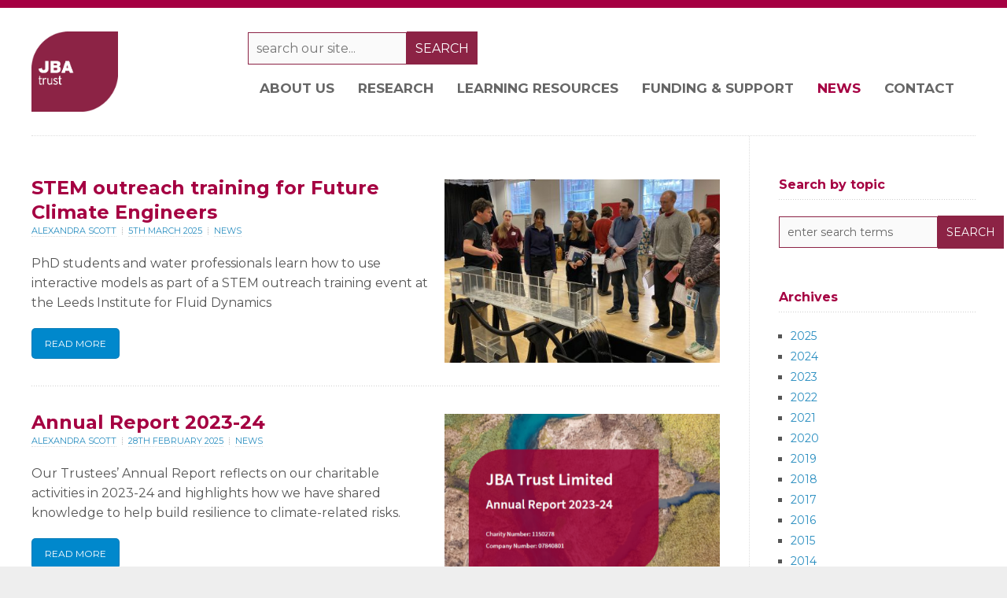

--- FILE ---
content_type: text/html; charset=UTF-8
request_url: https://www.jbatrust.org/news/page/2/
body_size: 14976
content:
<!DOCTYPE html PUBLIC "-//W3C//DTD XHTML 1.0 Transitional//EN" "http://www.w3.org/TR/xhtml1/DTD/xhtml1-transitional.dtd">

<html xmlns="http://www.w3.org/1999/xhtml" lang="en-GB">

<head profile="http://gmpg.org/xfn/11">
	
<!-- Global site tag (gtag.js) - Google Analytics -->
<script async src="https://www.googletagmanager.com/gtag/js?id=UA-158380611-4"></script>
<script>
  window.dataLayer = window.dataLayer || [];
  function gtag(){dataLayer.push(arguments);}
  gtag('js', new Date());

  gtag('config', 'UA-158380611-4');
</script>
<!-- End of Google Analytics code -->

<meta http-equiv="X-UA-Compatible" content="IE=edge" />

<meta http-equiv="Content-Type" content="text/html; charset=UTF-8" />

<title>   News  : JBA Trust</title>

<link rel="pingback" href="https://www.jbatrust.org/xmlrpc.php" />

<meta name='robots' content='max-image-preview:large' />
	<style>img:is([sizes="auto" i], [sizes^="auto," i]) { contain-intrinsic-size: 3000px 1500px }</style>
	<link rel="alternate" type="application/rss+xml" title="JBA Trust &raquo; Feed" href="https://www.jbatrust.org/feed/" />
<link rel="alternate" type="application/rss+xml" title="JBA Trust &raquo; Comments Feed" href="https://www.jbatrust.org/comments/feed/" />
<script type="text/javascript">
/* <![CDATA[ */
window._wpemojiSettings = {"baseUrl":"https:\/\/s.w.org\/images\/core\/emoji\/16.0.1\/72x72\/","ext":".png","svgUrl":"https:\/\/s.w.org\/images\/core\/emoji\/16.0.1\/svg\/","svgExt":".svg","source":{"concatemoji":"https:\/\/www.jbatrust.org\/wp-includes\/js\/wp-emoji-release.min.js?ver=6.8.3"}};
/*! This file is auto-generated */
!function(s,n){var o,i,e;function c(e){try{var t={supportTests:e,timestamp:(new Date).valueOf()};sessionStorage.setItem(o,JSON.stringify(t))}catch(e){}}function p(e,t,n){e.clearRect(0,0,e.canvas.width,e.canvas.height),e.fillText(t,0,0);var t=new Uint32Array(e.getImageData(0,0,e.canvas.width,e.canvas.height).data),a=(e.clearRect(0,0,e.canvas.width,e.canvas.height),e.fillText(n,0,0),new Uint32Array(e.getImageData(0,0,e.canvas.width,e.canvas.height).data));return t.every(function(e,t){return e===a[t]})}function u(e,t){e.clearRect(0,0,e.canvas.width,e.canvas.height),e.fillText(t,0,0);for(var n=e.getImageData(16,16,1,1),a=0;a<n.data.length;a++)if(0!==n.data[a])return!1;return!0}function f(e,t,n,a){switch(t){case"flag":return n(e,"\ud83c\udff3\ufe0f\u200d\u26a7\ufe0f","\ud83c\udff3\ufe0f\u200b\u26a7\ufe0f")?!1:!n(e,"\ud83c\udde8\ud83c\uddf6","\ud83c\udde8\u200b\ud83c\uddf6")&&!n(e,"\ud83c\udff4\udb40\udc67\udb40\udc62\udb40\udc65\udb40\udc6e\udb40\udc67\udb40\udc7f","\ud83c\udff4\u200b\udb40\udc67\u200b\udb40\udc62\u200b\udb40\udc65\u200b\udb40\udc6e\u200b\udb40\udc67\u200b\udb40\udc7f");case"emoji":return!a(e,"\ud83e\udedf")}return!1}function g(e,t,n,a){var r="undefined"!=typeof WorkerGlobalScope&&self instanceof WorkerGlobalScope?new OffscreenCanvas(300,150):s.createElement("canvas"),o=r.getContext("2d",{willReadFrequently:!0}),i=(o.textBaseline="top",o.font="600 32px Arial",{});return e.forEach(function(e){i[e]=t(o,e,n,a)}),i}function t(e){var t=s.createElement("script");t.src=e,t.defer=!0,s.head.appendChild(t)}"undefined"!=typeof Promise&&(o="wpEmojiSettingsSupports",i=["flag","emoji"],n.supports={everything:!0,everythingExceptFlag:!0},e=new Promise(function(e){s.addEventListener("DOMContentLoaded",e,{once:!0})}),new Promise(function(t){var n=function(){try{var e=JSON.parse(sessionStorage.getItem(o));if("object"==typeof e&&"number"==typeof e.timestamp&&(new Date).valueOf()<e.timestamp+604800&&"object"==typeof e.supportTests)return e.supportTests}catch(e){}return null}();if(!n){if("undefined"!=typeof Worker&&"undefined"!=typeof OffscreenCanvas&&"undefined"!=typeof URL&&URL.createObjectURL&&"undefined"!=typeof Blob)try{var e="postMessage("+g.toString()+"("+[JSON.stringify(i),f.toString(),p.toString(),u.toString()].join(",")+"));",a=new Blob([e],{type:"text/javascript"}),r=new Worker(URL.createObjectURL(a),{name:"wpTestEmojiSupports"});return void(r.onmessage=function(e){c(n=e.data),r.terminate(),t(n)})}catch(e){}c(n=g(i,f,p,u))}t(n)}).then(function(e){for(var t in e)n.supports[t]=e[t],n.supports.everything=n.supports.everything&&n.supports[t],"flag"!==t&&(n.supports.everythingExceptFlag=n.supports.everythingExceptFlag&&n.supports[t]);n.supports.everythingExceptFlag=n.supports.everythingExceptFlag&&!n.supports.flag,n.DOMReady=!1,n.readyCallback=function(){n.DOMReady=!0}}).then(function(){return e}).then(function(){var e;n.supports.everything||(n.readyCallback(),(e=n.source||{}).concatemoji?t(e.concatemoji):e.wpemoji&&e.twemoji&&(t(e.twemoji),t(e.wpemoji)))}))}((window,document),window._wpemojiSettings);
/* ]]> */
</script>
<style id='wp-emoji-styles-inline-css' type='text/css'>

	img.wp-smiley, img.emoji {
		display: inline !important;
		border: none !important;
		box-shadow: none !important;
		height: 1em !important;
		width: 1em !important;
		margin: 0 0.07em !important;
		vertical-align: -0.1em !important;
		background: none !important;
		padding: 0 !important;
	}
</style>
<link rel='stylesheet' id='wp-block-library-css' href='https://www.jbatrust.org/wp-includes/css/dist/block-library/style.min.css?ver=6.8.3' type='text/css' media='all' />
<style id='classic-theme-styles-inline-css' type='text/css'>
/*! This file is auto-generated */
.wp-block-button__link{color:#fff;background-color:#32373c;border-radius:9999px;box-shadow:none;text-decoration:none;padding:calc(.667em + 2px) calc(1.333em + 2px);font-size:1.125em}.wp-block-file__button{background:#32373c;color:#fff;text-decoration:none}
</style>
<style id='global-styles-inline-css' type='text/css'>
:root{--wp--preset--aspect-ratio--square: 1;--wp--preset--aspect-ratio--4-3: 4/3;--wp--preset--aspect-ratio--3-4: 3/4;--wp--preset--aspect-ratio--3-2: 3/2;--wp--preset--aspect-ratio--2-3: 2/3;--wp--preset--aspect-ratio--16-9: 16/9;--wp--preset--aspect-ratio--9-16: 9/16;--wp--preset--color--black: #000000;--wp--preset--color--cyan-bluish-gray: #abb8c3;--wp--preset--color--white: #ffffff;--wp--preset--color--pale-pink: #f78da7;--wp--preset--color--vivid-red: #cf2e2e;--wp--preset--color--luminous-vivid-orange: #ff6900;--wp--preset--color--luminous-vivid-amber: #fcb900;--wp--preset--color--light-green-cyan: #7bdcb5;--wp--preset--color--vivid-green-cyan: #00d084;--wp--preset--color--pale-cyan-blue: #8ed1fc;--wp--preset--color--vivid-cyan-blue: #0693e3;--wp--preset--color--vivid-purple: #9b51e0;--wp--preset--gradient--vivid-cyan-blue-to-vivid-purple: linear-gradient(135deg,rgba(6,147,227,1) 0%,rgb(155,81,224) 100%);--wp--preset--gradient--light-green-cyan-to-vivid-green-cyan: linear-gradient(135deg,rgb(122,220,180) 0%,rgb(0,208,130) 100%);--wp--preset--gradient--luminous-vivid-amber-to-luminous-vivid-orange: linear-gradient(135deg,rgba(252,185,0,1) 0%,rgba(255,105,0,1) 100%);--wp--preset--gradient--luminous-vivid-orange-to-vivid-red: linear-gradient(135deg,rgba(255,105,0,1) 0%,rgb(207,46,46) 100%);--wp--preset--gradient--very-light-gray-to-cyan-bluish-gray: linear-gradient(135deg,rgb(238,238,238) 0%,rgb(169,184,195) 100%);--wp--preset--gradient--cool-to-warm-spectrum: linear-gradient(135deg,rgb(74,234,220) 0%,rgb(151,120,209) 20%,rgb(207,42,186) 40%,rgb(238,44,130) 60%,rgb(251,105,98) 80%,rgb(254,248,76) 100%);--wp--preset--gradient--blush-light-purple: linear-gradient(135deg,rgb(255,206,236) 0%,rgb(152,150,240) 100%);--wp--preset--gradient--blush-bordeaux: linear-gradient(135deg,rgb(254,205,165) 0%,rgb(254,45,45) 50%,rgb(107,0,62) 100%);--wp--preset--gradient--luminous-dusk: linear-gradient(135deg,rgb(255,203,112) 0%,rgb(199,81,192) 50%,rgb(65,88,208) 100%);--wp--preset--gradient--pale-ocean: linear-gradient(135deg,rgb(255,245,203) 0%,rgb(182,227,212) 50%,rgb(51,167,181) 100%);--wp--preset--gradient--electric-grass: linear-gradient(135deg,rgb(202,248,128) 0%,rgb(113,206,126) 100%);--wp--preset--gradient--midnight: linear-gradient(135deg,rgb(2,3,129) 0%,rgb(40,116,252) 100%);--wp--preset--font-size--small: 13px;--wp--preset--font-size--medium: 20px;--wp--preset--font-size--large: 36px;--wp--preset--font-size--x-large: 42px;--wp--preset--spacing--20: 0.44rem;--wp--preset--spacing--30: 0.67rem;--wp--preset--spacing--40: 1rem;--wp--preset--spacing--50: 1.5rem;--wp--preset--spacing--60: 2.25rem;--wp--preset--spacing--70: 3.38rem;--wp--preset--spacing--80: 5.06rem;--wp--preset--shadow--natural: 6px 6px 9px rgba(0, 0, 0, 0.2);--wp--preset--shadow--deep: 12px 12px 50px rgba(0, 0, 0, 0.4);--wp--preset--shadow--sharp: 6px 6px 0px rgba(0, 0, 0, 0.2);--wp--preset--shadow--outlined: 6px 6px 0px -3px rgba(255, 255, 255, 1), 6px 6px rgba(0, 0, 0, 1);--wp--preset--shadow--crisp: 6px 6px 0px rgba(0, 0, 0, 1);}:where(.is-layout-flex){gap: 0.5em;}:where(.is-layout-grid){gap: 0.5em;}body .is-layout-flex{display: flex;}.is-layout-flex{flex-wrap: wrap;align-items: center;}.is-layout-flex > :is(*, div){margin: 0;}body .is-layout-grid{display: grid;}.is-layout-grid > :is(*, div){margin: 0;}:where(.wp-block-columns.is-layout-flex){gap: 2em;}:where(.wp-block-columns.is-layout-grid){gap: 2em;}:where(.wp-block-post-template.is-layout-flex){gap: 1.25em;}:where(.wp-block-post-template.is-layout-grid){gap: 1.25em;}.has-black-color{color: var(--wp--preset--color--black) !important;}.has-cyan-bluish-gray-color{color: var(--wp--preset--color--cyan-bluish-gray) !important;}.has-white-color{color: var(--wp--preset--color--white) !important;}.has-pale-pink-color{color: var(--wp--preset--color--pale-pink) !important;}.has-vivid-red-color{color: var(--wp--preset--color--vivid-red) !important;}.has-luminous-vivid-orange-color{color: var(--wp--preset--color--luminous-vivid-orange) !important;}.has-luminous-vivid-amber-color{color: var(--wp--preset--color--luminous-vivid-amber) !important;}.has-light-green-cyan-color{color: var(--wp--preset--color--light-green-cyan) !important;}.has-vivid-green-cyan-color{color: var(--wp--preset--color--vivid-green-cyan) !important;}.has-pale-cyan-blue-color{color: var(--wp--preset--color--pale-cyan-blue) !important;}.has-vivid-cyan-blue-color{color: var(--wp--preset--color--vivid-cyan-blue) !important;}.has-vivid-purple-color{color: var(--wp--preset--color--vivid-purple) !important;}.has-black-background-color{background-color: var(--wp--preset--color--black) !important;}.has-cyan-bluish-gray-background-color{background-color: var(--wp--preset--color--cyan-bluish-gray) !important;}.has-white-background-color{background-color: var(--wp--preset--color--white) !important;}.has-pale-pink-background-color{background-color: var(--wp--preset--color--pale-pink) !important;}.has-vivid-red-background-color{background-color: var(--wp--preset--color--vivid-red) !important;}.has-luminous-vivid-orange-background-color{background-color: var(--wp--preset--color--luminous-vivid-orange) !important;}.has-luminous-vivid-amber-background-color{background-color: var(--wp--preset--color--luminous-vivid-amber) !important;}.has-light-green-cyan-background-color{background-color: var(--wp--preset--color--light-green-cyan) !important;}.has-vivid-green-cyan-background-color{background-color: var(--wp--preset--color--vivid-green-cyan) !important;}.has-pale-cyan-blue-background-color{background-color: var(--wp--preset--color--pale-cyan-blue) !important;}.has-vivid-cyan-blue-background-color{background-color: var(--wp--preset--color--vivid-cyan-blue) !important;}.has-vivid-purple-background-color{background-color: var(--wp--preset--color--vivid-purple) !important;}.has-black-border-color{border-color: var(--wp--preset--color--black) !important;}.has-cyan-bluish-gray-border-color{border-color: var(--wp--preset--color--cyan-bluish-gray) !important;}.has-white-border-color{border-color: var(--wp--preset--color--white) !important;}.has-pale-pink-border-color{border-color: var(--wp--preset--color--pale-pink) !important;}.has-vivid-red-border-color{border-color: var(--wp--preset--color--vivid-red) !important;}.has-luminous-vivid-orange-border-color{border-color: var(--wp--preset--color--luminous-vivid-orange) !important;}.has-luminous-vivid-amber-border-color{border-color: var(--wp--preset--color--luminous-vivid-amber) !important;}.has-light-green-cyan-border-color{border-color: var(--wp--preset--color--light-green-cyan) !important;}.has-vivid-green-cyan-border-color{border-color: var(--wp--preset--color--vivid-green-cyan) !important;}.has-pale-cyan-blue-border-color{border-color: var(--wp--preset--color--pale-cyan-blue) !important;}.has-vivid-cyan-blue-border-color{border-color: var(--wp--preset--color--vivid-cyan-blue) !important;}.has-vivid-purple-border-color{border-color: var(--wp--preset--color--vivid-purple) !important;}.has-vivid-cyan-blue-to-vivid-purple-gradient-background{background: var(--wp--preset--gradient--vivid-cyan-blue-to-vivid-purple) !important;}.has-light-green-cyan-to-vivid-green-cyan-gradient-background{background: var(--wp--preset--gradient--light-green-cyan-to-vivid-green-cyan) !important;}.has-luminous-vivid-amber-to-luminous-vivid-orange-gradient-background{background: var(--wp--preset--gradient--luminous-vivid-amber-to-luminous-vivid-orange) !important;}.has-luminous-vivid-orange-to-vivid-red-gradient-background{background: var(--wp--preset--gradient--luminous-vivid-orange-to-vivid-red) !important;}.has-very-light-gray-to-cyan-bluish-gray-gradient-background{background: var(--wp--preset--gradient--very-light-gray-to-cyan-bluish-gray) !important;}.has-cool-to-warm-spectrum-gradient-background{background: var(--wp--preset--gradient--cool-to-warm-spectrum) !important;}.has-blush-light-purple-gradient-background{background: var(--wp--preset--gradient--blush-light-purple) !important;}.has-blush-bordeaux-gradient-background{background: var(--wp--preset--gradient--blush-bordeaux) !important;}.has-luminous-dusk-gradient-background{background: var(--wp--preset--gradient--luminous-dusk) !important;}.has-pale-ocean-gradient-background{background: var(--wp--preset--gradient--pale-ocean) !important;}.has-electric-grass-gradient-background{background: var(--wp--preset--gradient--electric-grass) !important;}.has-midnight-gradient-background{background: var(--wp--preset--gradient--midnight) !important;}.has-small-font-size{font-size: var(--wp--preset--font-size--small) !important;}.has-medium-font-size{font-size: var(--wp--preset--font-size--medium) !important;}.has-large-font-size{font-size: var(--wp--preset--font-size--large) !important;}.has-x-large-font-size{font-size: var(--wp--preset--font-size--x-large) !important;}
:where(.wp-block-post-template.is-layout-flex){gap: 1.25em;}:where(.wp-block-post-template.is-layout-grid){gap: 1.25em;}
:where(.wp-block-columns.is-layout-flex){gap: 2em;}:where(.wp-block-columns.is-layout-grid){gap: 2em;}
:root :where(.wp-block-pullquote){font-size: 1.5em;line-height: 1.6;}
</style>
<link rel='stylesheet' id='accordion_archives-css' href='https://www.jbatrust.org/wp-content/plugins/accordion-archive-widget/style.css?ver=1.0' type='text/css' media='all' />
<link rel='stylesheet' id='contact-form-7-css' href='https://www.jbatrust.org/wp-content/plugins/contact-form-7/includes/css/styles.css?ver=6.1.3' type='text/css' media='all' />
<link rel='stylesheet' id='wpdm-fonticon-css' href='https://www.jbatrust.org/wp-content/plugins/download-manager/assets/wpdm-iconfont/css/wpdm-icons.css?ver=6.8.3' type='text/css' media='all' />
<link rel='stylesheet' id='wpdm-front-css' href='https://www.jbatrust.org/wp-content/plugins/download-manager/assets/css/front.min.css?ver=6.8.3' type='text/css' media='all' />
<link rel='stylesheet' id='theme-main-styles-css' href='https://www.jbatrust.org/wp-content/themes/ss88/style.css?ver=6.8.3' type='text/css' media='all' />
<link rel='stylesheet' id='theme-fonts-styles-css' href='https://www.jbatrust.org/wp-content/themes/ss88/style-font.css?ver=6.8.3' type='text/css' media='all' />
<link rel='stylesheet' id='theme-responsive-styles-css' href='https://www.jbatrust.org/wp-content/themes/ss88/style-responsive.css?ver=6.8.3' type='text/css' media='all' />
<link rel='stylesheet' id='fancybox-css' href='https://www.jbatrust.org/wp-content/plugins/easy-fancybox/fancybox/1.5.4/jquery.fancybox.min.css?ver=6.8.3' type='text/css' media='screen' />
<style id='fancybox-inline-css' type='text/css'>
#fancybox-outer{background:#ffffff}#fancybox-content{background:#ffffff;border-color:#ffffff;color:#000000;}#fancybox-title,#fancybox-title-float-main{color:#fff}
</style>
<link rel='stylesheet' id='js_composer_custom_css-css' href='//www.jbatrust.org/wp-content/uploads/js_composer/custom.css?ver=8.5' type='text/css' media='all' />
<link rel='stylesheet' id='theme-custom-styles-css' href='https://www.jbatrust.org/wp-content/themes/ss88/custom.css?ver=1754396238' type='text/css' media='all' />
<script type="text/javascript" src="https://www.jbatrust.org/wp-includes/js/jquery/jquery.min.js?ver=3.7.1" id="jquery-core-js"></script>
<script type="text/javascript" src="https://www.jbatrust.org/wp-includes/js/jquery/jquery-migrate.min.js?ver=3.4.1" id="jquery-migrate-js"></script>
<script type="text/javascript" src="https://www.jbatrust.org/wp-content/plugins/accordion-archive-widget/script.js?ver=6.8.3" id="accordion_archives_script-js"></script>
<script type="text/javascript" src="https://www.jbatrust.org/wp-content/plugins/download-manager/assets/js/wpdm.min.js?ver=6.8.3" id="wpdm-frontend-js-js"></script>
<script type="text/javascript" id="wpdm-frontjs-js-extra">
/* <![CDATA[ */
var wpdm_url = {"home":"https:\/\/www.jbatrust.org\/","site":"https:\/\/www.jbatrust.org\/","ajax":"https:\/\/www.jbatrust.org\/wp-admin\/admin-ajax.php"};
var wpdm_js = {"spinner":"<i class=\"wpdm-icon wpdm-sun wpdm-spin\"><\/i>","client_id":"32a5a9d3c02504971cb68e950bb49831"};
var wpdm_strings = {"pass_var":"Password Verified!","pass_var_q":"Please click following button to start download.","start_dl":"Start Download"};
/* ]]> */
</script>
<script type="text/javascript" src="https://www.jbatrust.org/wp-content/plugins/download-manager/assets/js/front.min.js?ver=3.3.32" id="wpdm-frontjs-js"></script>
<script type="text/javascript" src="https://www.jbatrust.org/wp-content/themes/ss88/js/froogaloop.js?ver=6.8.3" id="froogaloop-js"></script>
<script type="text/javascript" src="https://www.jbatrust.org/wp-content/themes/ss88/js/flexslider-min.js?ver=6.8.3" id="flexslider-min-js"></script>
<script type="text/javascript" src="https://www.jbatrust.org/wp-content/themes/ss88/js/flex-script-main.js?ver=6.8.3" id="flex-script-main-js"></script>
<script></script><link rel="https://api.w.org/" href="https://www.jbatrust.org/wp-json/" /><link rel="EditURI" type="application/rsd+xml" title="RSD" href="https://www.jbatrust.org/xmlrpc.php?rsd" />
<meta name="generator" content="WordPress 6.8.3" />
<meta name="viewport" content="width=device-width,initial-scale=1" />

<!-- Custom Styles from Theme Setting Page -->
<style type="text/css">
#sitetitle, #sitetitle .title {text-align:left;}
@media only screen and (min-width: 801px) { .centercatnav #sitetitle,.header2 #sitetitle, #sitetitle {float:left;max-width:49%;margin:0 0 20px;text-align:left;clear:left;} }
#footer {background:#6e273d;color:#ffffff;font-size:12pt;}
#footer a, #footer a:link, #footer a:visited {color:#ffffff;}
#footer a:hover, #footer a:active {color:#000000;}
</style>
<style type="text/css">.recentcomments a{display:inline !important;padding:0 !important;margin:0 !important;}</style><meta name="generator" content="Powered by WPBakery Page Builder - drag and drop page builder for WordPress."/>
<link rel="icon" href="https://www.jbatrust.org/wp-content/uploads/2021/12/cropped-JBA-Trust-logo_rgb_512_512-32x32.png" sizes="32x32" />
<link rel="icon" href="https://www.jbatrust.org/wp-content/uploads/2021/12/cropped-JBA-Trust-logo_rgb_512_512-192x192.png" sizes="192x192" />
<link rel="apple-touch-icon" href="https://www.jbatrust.org/wp-content/uploads/2021/12/cropped-JBA-Trust-logo_rgb_512_512-180x180.png" />
<meta name="msapplication-TileImage" content="https://www.jbatrust.org/wp-content/uploads/2021/12/cropped-JBA-Trust-logo_rgb_512_512-270x270.png" />
<noscript><style> .wpb_animate_when_almost_visible { opacity: 1; }</style></noscript><meta name="generator" content="WordPress Download Manager 3.3.32" />
                <style>
        /* WPDM Link Template Styles */        </style>
                <style>

            :root {
                --color-primary: #4a8eff;
                --color-primary-rgb: 74, 142, 255;
                --color-primary-hover: #5998ff;
                --color-primary-active: #3281ff;
                --clr-sec: #6c757d;
                --clr-sec-rgb: 108, 117, 125;
                --clr-sec-hover: #6c757d;
                --clr-sec-active: #6c757d;
                --color-secondary: #6c757d;
                --color-secondary-rgb: 108, 117, 125;
                --color-secondary-hover: #6c757d;
                --color-secondary-active: #6c757d;
                --color-success: #018e11;
                --color-success-rgb: 1, 142, 17;
                --color-success-hover: #0aad01;
                --color-success-active: #0c8c01;
                --color-info: #2CA8FF;
                --color-info-rgb: 44, 168, 255;
                --color-info-hover: #2CA8FF;
                --color-info-active: #2CA8FF;
                --color-warning: #FFB236;
                --color-warning-rgb: 255, 178, 54;
                --color-warning-hover: #FFB236;
                --color-warning-active: #FFB236;
                --color-danger: #ff5062;
                --color-danger-rgb: 255, 80, 98;
                --color-danger-hover: #ff5062;
                --color-danger-active: #ff5062;
                --color-green: #30b570;
                --color-blue: #0073ff;
                --color-purple: #8557D3;
                --color-red: #ff5062;
                --color-muted: rgba(69, 89, 122, 0.6);
                --wpdm-font: "Sen", -apple-system, BlinkMacSystemFont, "Segoe UI", Roboto, Helvetica, Arial, sans-serif, "Apple Color Emoji", "Segoe UI Emoji", "Segoe UI Symbol";
            }

            .wpdm-download-link.btn.btn-primary {
                border-radius: 4px;
            }


        </style>
        

</head>


<body class="blog paged paged-2 wp-theme-ss88 c-sn unboxed No-Background-Pattern wpb-js-composer js-comp-ver-8.5 vc_responsive">

		<!-- FIXED NAVBAR -->
		<div id="fixednav">
			<div class="limit clearfix">
				<!-- FIXED NAVIGATION MENU -->
				<ul class="fixednav">
					<li id="menu-item-123" class="menu-item menu-item-type-post_type menu-item-object-page menu-item-has-children menu-item-123"><a href="https://www.jbatrust.org/about-the-jba-trust/">About Us</a>
<ul class="sub-menu">
	<li id="menu-item-126" class="menu-item menu-item-type-post_type menu-item-object-page menu-item-126"><a href="https://www.jbatrust.org/about-the-jba-trust/the-jba-trust-team/">Our Team</a></li>
	<li id="menu-item-127" class="menu-item menu-item-type-post_type menu-item-object-page menu-item-127"><a href="https://www.jbatrust.org/about-the-jba-trust/trustees/">Trustees</a></li>
	<li id="menu-item-124" class="menu-item menu-item-type-post_type menu-item-object-page menu-item-124"><a href="https://www.jbatrust.org/about-the-jba-trust/annual-reports/">Annual Reports</a></li>
	<li id="menu-item-5732" class="menu-item menu-item-type-post_type menu-item-object-page menu-item-5732"><a href="https://www.jbatrust.org/about-the-jba-trust/join-us-as-a-charity-trustee-2025/">Join us as a charity trustee</a></li>
</ul>
</li>
<li id="menu-item-5157" class="menu-item menu-item-type-post_type menu-item-object-page menu-item-has-children menu-item-5157"><a href="https://www.jbatrust.org/research/">Research</a>
<ul class="sub-menu">
	<li id="menu-item-314" class="menu-item menu-item-type-post_type menu-item-object-page menu-item-314"><a href="https://www.jbatrust.org/about-the-jba-trust/how-we-help/publications-resources/">Publications and research outputs</a></li>
	<li id="menu-item-5175" class="menu-item menu-item-type-post_type menu-item-object-page menu-item-5175"><a href="https://www.jbatrust.org/funding-and-support/early-career-researchers/">Doctoral research programme</a></li>
	<li id="menu-item-5158" class="menu-item menu-item-type-post_type menu-item-object-page menu-item-5158"><a href="https://www.jbatrust.org/about-the-jba-trust/how-we-help/publications-resources/rivers-and-coasts/british-chronology-of-flash-floods/">MAP: Flash Flood Chronology</a></li>
	<li id="menu-item-5809" class="menu-item menu-item-type-post_type menu-item-object-page menu-item-5809"><a href="https://www.jbatrust.org/about-the-jba-trust/how-we-help/publications-resources/rivers-and-coasts/wwnp-literature-map/">MAP: NFM research literature</a></li>
	<li id="menu-item-2588" class="menu-item menu-item-type-post_type menu-item-object-page menu-item-2588"><a href="https://www.jbatrust.org/about-the-jba-trust/how-we-help/interactive-mapping/">MAP: NFM Areas of Potential</a></li>
	<li id="menu-item-5159" class="menu-item menu-item-type-post_type menu-item-object-page menu-item-5159"><a href="https://www.jbatrust.org/about-the-jba-trust/how-we-help/publications-resources/rivers-and-coasts/nfm-leaky-barrier-retention-times/">Design Tool: Leaky barrier retention times</a></li>
</ul>
</li>
<li id="menu-item-5155" class="menu-item menu-item-type-post_type menu-item-object-page menu-item-has-children menu-item-5155"><a href="https://www.jbatrust.org/learning-resources/">Learning resources</a>
<ul class="sub-menu">
	<li id="menu-item-338" class="menu-item menu-item-type-post_type menu-item-object-page menu-item-338"><a href="https://www.jbatrust.org/about-the-jba-trust/how-we-help/physical-models/">Interactive physical models</a></li>
	<li id="menu-item-5168" class="menu-item menu-item-type-custom menu-item-object-custom menu-item-5168"><a href="https://arcg.is/fbDf80">Find a water model</a></li>
	<li id="menu-item-2447" class="menu-item menu-item-type-post_type menu-item-object-page menu-item-2447"><a href="https://www.jbatrust.org/about-the-jba-trust/how-we-help/learning-resources/">Digital learning resources</a></li>
	<li id="menu-item-2548" class="menu-item menu-item-type-post_type menu-item-object-page menu-item-2548"><a href="https://www.jbatrust.org/about-the-jba-trust/how-we-help/weather-station/">Weather station</a></li>
</ul>
</li>
<li id="menu-item-5115" class="menu-item menu-item-type-post_type menu-item-object-page menu-item-has-children menu-item-5115"><a href="https://www.jbatrust.org/funding-and-support/">Funding &#038; support</a>
<ul class="sub-menu">
	<li id="menu-item-344" class="menu-item menu-item-type-post_type menu-item-object-page menu-item-344"><a href="https://www.jbatrust.org/funding-and-support/bursaries-and-scholarships/">Bursaries and scholarships</a></li>
	<li id="menu-item-5117" class="menu-item menu-item-type-post_type menu-item-object-page menu-item-5117"><a href="https://www.jbatrust.org/funding-and-support/early-career-researchers/">Doctoral research and training</a></li>
	<li id="menu-item-143" class="menu-item menu-item-type-post_type menu-item-object-page menu-item-143"><a href="https://www.jbatrust.org/funding-and-support/who-we-help/">Who we help</a></li>
</ul>
</li>
<li id="menu-item-129" class="menu-item menu-item-type-post_type menu-item-object-page current-menu-item page_item page-item-13 current_page_item current_page_parent menu-item-129"><a href="https://www.jbatrust.org/news/" aria-current="page">News</a></li>
<li id="menu-item-128" class="menu-item menu-item-type-post_type menu-item-object-page menu-item-128"><a href="https://www.jbatrust.org/contact-us/">Contact</a></li>
				</ul>
				<!-- SOCIAL MEDIA ICONS -->
				<div class="sub-icons">

	<ul class="clearfix">

		<li><a class="subicon rss" title="Subscribe via RSS Feed" href="https://www.jbatrust.org/feed/">RSS Feed</a></li>


		<li><a class="subicon twitter" rel="external" title="Follow Me on Twitter" href="http://www.twitter.com/jbatrust">Twitter</a></li>










	</ul>

</div>			</div>
		</div>
	
<div id="outer-wrap">

		<!-- TOP NAVBAR -->
		<div id="topnav">
			<div class="limit clearfix">
								<!-- SOCIAL MEDIA ICONS -->
				<div class="sub-icons">

	<ul class="clearfix">

		<li><a class="subicon rss" title="Subscribe via RSS Feed" href="https://www.jbatrust.org/feed/">RSS Feed</a></li>


		<li><a class="subicon twitter" rel="external" title="Follow Me on Twitter" href="http://www.twitter.com/jbatrust">Twitter</a></li>










	</ul>

</div>			</div>
		</div>
			<div id="header" class="clearfix">
			<div id="head-content" class="clearfix">

				<!-- SITE-TITLE/LOGO -->
				<div id="sitetitle">
											<a href="https://www.jbatrust.org" title="JBA Trust"><img src="https://www.jbatrust.org/wp-content/uploads/2016/01/jba-trust-logo.png" alt="JBA Trust" /></a>
									</div>

				<div class="rightheadbox">
					<!-- HEADER BANNER 468X60 -->
<div class="searchbox">
		<div id="search-3" class="widget-2 widget-last widget_search"><div class="widget-wrap"><form id="searchform" class="clearfix" method="get" action="https://www.jbatrust.org/"><input type="text" value="" size="18" maxlength="50" name="s" id="searchfield" placeholder="Search our site..."><input type="submit" value="SEARCH" id="submitbutton"></form>
</div></div>
</div>

											<!-- SECONDARY NAVIGATION -->
						<div id="catnav">
							<ul class="catnav clearfix">
								<li class="menu-item menu-item-type-post_type menu-item-object-page menu-item-has-children menu-item-123"><a href="https://www.jbatrust.org/about-the-jba-trust/">About Us</a>
<ul class="sub-menu">
	<li class="menu-item menu-item-type-post_type menu-item-object-page menu-item-126"><a href="https://www.jbatrust.org/about-the-jba-trust/the-jba-trust-team/">Our Team</a></li>
	<li class="menu-item menu-item-type-post_type menu-item-object-page menu-item-127"><a href="https://www.jbatrust.org/about-the-jba-trust/trustees/">Trustees</a></li>
	<li class="menu-item menu-item-type-post_type menu-item-object-page menu-item-124"><a href="https://www.jbatrust.org/about-the-jba-trust/annual-reports/">Annual Reports</a></li>
	<li class="menu-item menu-item-type-post_type menu-item-object-page menu-item-5732"><a href="https://www.jbatrust.org/about-the-jba-trust/join-us-as-a-charity-trustee-2025/">Join us as a charity trustee</a></li>
</ul>
</li>
<li class="menu-item menu-item-type-post_type menu-item-object-page menu-item-has-children menu-item-5157"><a href="https://www.jbatrust.org/research/">Research</a>
<ul class="sub-menu">
	<li class="menu-item menu-item-type-post_type menu-item-object-page menu-item-314"><a href="https://www.jbatrust.org/about-the-jba-trust/how-we-help/publications-resources/">Publications and research outputs</a></li>
	<li class="menu-item menu-item-type-post_type menu-item-object-page menu-item-5175"><a href="https://www.jbatrust.org/funding-and-support/early-career-researchers/">Doctoral research programme</a></li>
	<li class="menu-item menu-item-type-post_type menu-item-object-page menu-item-5158"><a href="https://www.jbatrust.org/about-the-jba-trust/how-we-help/publications-resources/rivers-and-coasts/british-chronology-of-flash-floods/">MAP: Flash Flood Chronology</a></li>
	<li class="menu-item menu-item-type-post_type menu-item-object-page menu-item-5809"><a href="https://www.jbatrust.org/about-the-jba-trust/how-we-help/publications-resources/rivers-and-coasts/wwnp-literature-map/">MAP: NFM research literature</a></li>
	<li class="menu-item menu-item-type-post_type menu-item-object-page menu-item-2588"><a href="https://www.jbatrust.org/about-the-jba-trust/how-we-help/interactive-mapping/">MAP: NFM Areas of Potential</a></li>
	<li class="menu-item menu-item-type-post_type menu-item-object-page menu-item-5159"><a href="https://www.jbatrust.org/about-the-jba-trust/how-we-help/publications-resources/rivers-and-coasts/nfm-leaky-barrier-retention-times/">Design Tool: Leaky barrier retention times</a></li>
</ul>
</li>
<li class="menu-item menu-item-type-post_type menu-item-object-page menu-item-has-children menu-item-5155"><a href="https://www.jbatrust.org/learning-resources/">Learning resources</a>
<ul class="sub-menu">
	<li class="menu-item menu-item-type-post_type menu-item-object-page menu-item-338"><a href="https://www.jbatrust.org/about-the-jba-trust/how-we-help/physical-models/">Interactive physical models</a></li>
	<li class="menu-item menu-item-type-custom menu-item-object-custom menu-item-5168"><a href="https://arcg.is/fbDf80">Find a water model</a></li>
	<li class="menu-item menu-item-type-post_type menu-item-object-page menu-item-2447"><a href="https://www.jbatrust.org/about-the-jba-trust/how-we-help/learning-resources/">Digital learning resources</a></li>
	<li class="menu-item menu-item-type-post_type menu-item-object-page menu-item-2548"><a href="https://www.jbatrust.org/about-the-jba-trust/how-we-help/weather-station/">Weather station</a></li>
</ul>
</li>
<li class="menu-item menu-item-type-post_type menu-item-object-page menu-item-has-children menu-item-5115"><a href="https://www.jbatrust.org/funding-and-support/">Funding &#038; support</a>
<ul class="sub-menu">
	<li class="menu-item menu-item-type-post_type menu-item-object-page menu-item-344"><a href="https://www.jbatrust.org/funding-and-support/bursaries-and-scholarships/">Bursaries and scholarships</a></li>
	<li class="menu-item menu-item-type-post_type menu-item-object-page menu-item-5117"><a href="https://www.jbatrust.org/funding-and-support/early-career-researchers/">Doctoral research and training</a></li>
	<li class="menu-item menu-item-type-post_type menu-item-object-page menu-item-143"><a href="https://www.jbatrust.org/funding-and-support/who-we-help/">Who we help</a></li>
</ul>
</li>
<li class="menu-item menu-item-type-post_type menu-item-object-page current-menu-item page_item page-item-13 current_page_item current_page_parent menu-item-129"><a href="https://www.jbatrust.org/news/" aria-current="page">News</a></li>
<li class="menu-item menu-item-type-post_type menu-item-object-page menu-item-128"><a href="https://www.jbatrust.org/contact-us/">Contact</a></li>
							</ul>
						</div>
									</div>

			</div>
		</div>
	
	<div id="wrap">

		
		<div id="page" class="clearfix">

			<div class="page-border clearfix">


				<div id="contentleft" class="clearfix">


					<div id="content" class="clearfix">

						<div class="layout-controls clearfix">
							<ul>
								<li><a id="onecol" class="active" href="#">Single</a></li>
								<li><a id="twocol" href="#">Double</a></li>
								<li><a id="threecol" href="#">Triple</a></li>
							</ul>
						</div> 

						<div id="post-grid" class="clearfix onecol">


						<div id="post-index1-5675" class="notthird notsecond post-5675 post type-post status-publish format-standard has-post-thumbnail hentry category-news News">

															<div class="post-feature-image">
									<a href="https://www.jbatrust.org/news/stem-outreach-training-for-future-climate-engineers/" rel="bookmark" title="Permanent Link to STEM outreach training for Future Climate Engineers">		<img class="thumbnail large" src="//www.jbatrust.org/wp-content/uploads/2025/03/Future-Climate-Engineers-training-28Feb25_flume-450x300.jpg" alt="STEM outreach training for Future Climate Engineers" title="STEM outreach training for Future Climate Engineers" />
	</a>
								</div>
							
							<div class="entry">

								<div class="my-excerpt">
									<h2 class="post-title"><a href="https://www.jbatrust.org/news/stem-outreach-training-for-future-climate-engineers/" rel="bookmark" title="Permanent Link to STEM outreach training for Future Climate Engineers">STEM outreach training for Future Climate Engineers</a></h2>
									<div class="meta">

	<ul>
		<li class="meta-author">
			<a href="https://www.jbatrust.org/news/author/wp-admin-alex-scott/" title="Posts by Alexandra Scott" rel="author">Alexandra Scott</a>		</li>

		<li class="meta-date">
			<a href="https://www.jbatrust.org/news/stem-outreach-training-for-future-climate-engineers/" rel="nofollow" title="Permanent Link to STEM outreach training for Future Climate Engineers">5th March 2025</a>
		</li>

					<li class="meta-cats">
				<a href="https://www.jbatrust.org/news/category/news/" rel="category tag">News</a>			</li>
		
		 

	</ul>

</div>
											<p>PhD students and water professionals learn how to use interactive models as part of a STEM outreach training event at the Leeds Institute for Fluid Dynamics</p>
		<p class="readmore"><a class="more-link vc_general vc_btn3 vc_btn3-size-sm vc_btn3-shape-rounded vc_btn3-style-classic vc_btn3-color-primary" href="https://www.jbatrust.org/news/stem-outreach-training-for-future-climate-engineers/" rel="nofollow" title="Permanent Link to STEM outreach training for Future Climate Engineers">Read More</a></p>
									</div>

								<p class="readmore cols"><a href="https://www.jbatrust.org/news/stem-outreach-training-for-future-climate-engineers/" rel="nofollow" title="Permanent Link to STEM outreach training for Future Climate Engineers">Read More &rarr;</a></p>

							</div><!-- End .entry div -->

							<div style="clear:both;"></div>

						</div><!-- End .post div -->

						<div class="post-clear notthird notsecond"></div>


						<div id="post-index1-5662" class="notthird second post-5662 post type-post status-publish format-standard has-post-thumbnail hentry category-news News">

															<div class="post-feature-image">
									<a href="https://www.jbatrust.org/news/trustees-annual-report-2023-24/" rel="bookmark" title="Permanent Link to Annual Report 2023-24">		<img class="thumbnail large" src="//www.jbatrust.org/wp-content/uploads/2025/02/Annual-Report-JBA-Trust-2023-24_landscape-450x300.png" alt="Annual Report 2023-24" title="Annual Report 2023-24" />
	</a>
								</div>
							
							<div class="entry">

								<div class="my-excerpt">
									<h2 class="post-title"><a href="https://www.jbatrust.org/news/trustees-annual-report-2023-24/" rel="bookmark" title="Permanent Link to Annual Report 2023-24">Annual Report 2023-24</a></h2>
									<div class="meta">

	<ul>
		<li class="meta-author">
			<a href="https://www.jbatrust.org/news/author/wp-admin-alex-scott/" title="Posts by Alexandra Scott" rel="author">Alexandra Scott</a>		</li>

		<li class="meta-date">
			<a href="https://www.jbatrust.org/news/trustees-annual-report-2023-24/" rel="nofollow" title="Permanent Link to Annual Report 2023-24">28th February 2025</a>
		</li>

					<li class="meta-cats">
				<a href="https://www.jbatrust.org/news/category/news/" rel="category tag">News</a>			</li>
		
		 

	</ul>

</div>
											<p>Our Trustees&#8217; Annual Report reflects on our charitable activities in 2023-24 and highlights how we have shared knowledge to help build resilience to climate-related risks.</p>
		<p class="readmore"><a class="more-link vc_general vc_btn3 vc_btn3-size-sm vc_btn3-shape-rounded vc_btn3-style-classic vc_btn3-color-primary" href="https://www.jbatrust.org/news/trustees-annual-report-2023-24/" rel="nofollow" title="Permanent Link to Annual Report 2023-24">Read More</a></p>
									</div>

								<p class="readmore cols"><a href="https://www.jbatrust.org/news/trustees-annual-report-2023-24/" rel="nofollow" title="Permanent Link to Annual Report 2023-24">Read More &rarr;</a></p>

							</div><!-- End .entry div -->

							<div style="clear:both;"></div>

						</div><!-- End .post div -->

						<div class="post-clear notthird second"></div>


						<div id="post-index1-5605" class="third notsecond post-5605 post type-post status-publish format-standard has-post-thumbnail hentry category-news News">

															<div class="post-feature-image">
									<a href="https://www.jbatrust.org/news/three-scholarships-awarded-to-support-flood-risk-training/" rel="bookmark" title="Permanent Link to Three scholarships awarded to support flood risk training">		<img class="thumbnail large" src="//www.jbatrust.org/wp-content/uploads/2024/12/Kathryn-Lawrence-4to3-450x300.jpg" alt="Three scholarships awarded to support flood risk training" title="Three scholarships awarded to support flood risk training" />
	</a>
								</div>
							
							<div class="entry">

								<div class="my-excerpt">
									<h2 class="post-title"><a href="https://www.jbatrust.org/news/three-scholarships-awarded-to-support-flood-risk-training/" rel="bookmark" title="Permanent Link to Three scholarships awarded to support flood risk training">Three scholarships awarded to support flood risk training</a></h2>
									<div class="meta">

	<ul>
		<li class="meta-author">
			<a href="https://www.jbatrust.org/news/author/wp-admin-alex-scott/" title="Posts by Alexandra Scott" rel="author">Alexandra Scott</a>		</li>

		<li class="meta-date">
			<a href="https://www.jbatrust.org/news/three-scholarships-awarded-to-support-flood-risk-training/" rel="nofollow" title="Permanent Link to Three scholarships awarded to support flood risk training">20th December 2024</a>
		</li>

					<li class="meta-cats">
				<a href="https://www.jbatrust.org/news/category/news/" rel="category tag">News</a>			</li>
		
		 

	</ul>

</div>
											<p>Our scholarships support individuals that will be able to bring benefits to communities. Congratulations to the three recipients!</p>
		<p class="readmore"><a class="more-link vc_general vc_btn3 vc_btn3-size-sm vc_btn3-shape-rounded vc_btn3-style-classic vc_btn3-color-primary" href="https://www.jbatrust.org/news/three-scholarships-awarded-to-support-flood-risk-training/" rel="nofollow" title="Permanent Link to Three scholarships awarded to support flood risk training">Read More</a></p>
									</div>

								<p class="readmore cols"><a href="https://www.jbatrust.org/news/three-scholarships-awarded-to-support-flood-risk-training/" rel="nofollow" title="Permanent Link to Three scholarships awarded to support flood risk training">Read More &rarr;</a></p>

							</div><!-- End .entry div -->

							<div style="clear:both;"></div>

						</div><!-- End .post div -->

						<div class="post-clear third notsecond"></div>


						<div id="post-index1-5493" class="notthird second post-5493 post type-post status-publish format-standard has-post-thumbnail hentry category-news News">

															<div class="post-feature-image">
									<a href="https://www.jbatrust.org/news/climate-and-nature-action-in-education/" rel="bookmark" title="Permanent Link to Climate and Nature Action in Education">		<img class="thumbnail large" src="//www.jbatrust.org/wp-content/uploads/2024/10/Climate-Ambassadors-Sept24_2-450x300.jpg" alt="Climate and Nature Action in Education" title="Climate and Nature Action in Education" />
	</a>
								</div>
							
							<div class="entry">

								<div class="my-excerpt">
									<h2 class="post-title"><a href="https://www.jbatrust.org/news/climate-and-nature-action-in-education/" rel="bookmark" title="Permanent Link to Climate and Nature Action in Education">Climate and Nature Action in Education</a></h2>
									<div class="meta">

	<ul>
		<li class="meta-author">
			<a href="https://www.jbatrust.org/news/author/wp-admin-alex-scott/" title="Posts by Alexandra Scott" rel="author">Alexandra Scott</a>		</li>

		<li class="meta-date">
			<a href="https://www.jbatrust.org/news/climate-and-nature-action-in-education/" rel="nofollow" title="Permanent Link to Climate and Nature Action in Education">8th October 2024</a>
		</li>

					<li class="meta-cats">
				<a href="https://www.jbatrust.org/news/category/news/" rel="category tag">News</a>			</li>
		
		 

	</ul>

</div>
											<p>We supported the Climate Ambassadors &#8216;Climate and Nature Action in Education&#8217; event at the Great North Museum in Newcastle and demonstrated how models like our wave tank can be used in different education settings to explore the impacts of climate change</p>
		<p class="readmore"><a class="more-link vc_general vc_btn3 vc_btn3-size-sm vc_btn3-shape-rounded vc_btn3-style-classic vc_btn3-color-primary" href="https://www.jbatrust.org/news/climate-and-nature-action-in-education/" rel="nofollow" title="Permanent Link to Climate and Nature Action in Education">Read More</a></p>
									</div>

								<p class="readmore cols"><a href="https://www.jbatrust.org/news/climate-and-nature-action-in-education/" rel="nofollow" title="Permanent Link to Climate and Nature Action in Education">Read More &rarr;</a></p>

							</div><!-- End .entry div -->

							<div style="clear:both;"></div>

						</div><!-- End .post div -->

						<div class="post-clear notthird second"></div>


						<div id="post-index1-5468" class="notthird notsecond post-5468 post type-post status-publish format-standard has-post-thumbnail hentry category-news News">

															<div class="post-feature-image">
									<a href="https://www.jbatrust.org/news/nurturing-talent-with-envision-out/" rel="bookmark" title="Permanent Link to Nurturing talent with Lancaster University">		<img class="thumbnail large" src="//www.jbatrust.org/wp-content/uploads/2024/10/Envision-OUT-All-Saints_full-450x300.png" alt="Nurturing talent with Lancaster University" title="Nurturing talent with Lancaster University" />
	</a>
								</div>
							
							<div class="entry">

								<div class="my-excerpt">
									<h2 class="post-title"><a href="https://www.jbatrust.org/news/nurturing-talent-with-envision-out/" rel="bookmark" title="Permanent Link to Nurturing talent with Lancaster University">Nurturing talent with Lancaster University</a></h2>
									<div class="meta">

	<ul>
		<li class="meta-author">
			<a href="https://www.jbatrust.org/news/author/wp-admin-alex-scott/" title="Posts by Alexandra Scott" rel="author">Alexandra Scott</a>		</li>

		<li class="meta-date">
			<a href="https://www.jbatrust.org/news/nurturing-talent-with-envision-out/" rel="nofollow" title="Permanent Link to Nurturing talent with Lancaster University">1st October 2024</a>
		</li>

					<li class="meta-cats">
				<a href="https://www.jbatrust.org/news/category/news/" rel="category tag">News</a>			</li>
		
		 

	</ul>

</div>
											<p>Lancaster University&#8217;s &#8216;Nurturing Talent&#8217; programme supports students to get hands-on with the wave tank challenge game, creating new designs for coastal flood resilience and exploring the impact of climate change on coastal communities.</p>
		<p class="readmore"><a class="more-link vc_general vc_btn3 vc_btn3-size-sm vc_btn3-shape-rounded vc_btn3-style-classic vc_btn3-color-primary" href="https://www.jbatrust.org/news/nurturing-talent-with-envision-out/" rel="nofollow" title="Permanent Link to Nurturing talent with Lancaster University">Read More</a></p>
									</div>

								<p class="readmore cols"><a href="https://www.jbatrust.org/news/nurturing-talent-with-envision-out/" rel="nofollow" title="Permanent Link to Nurturing talent with Lancaster University">Read More &rarr;</a></p>

							</div><!-- End .entry div -->

							<div style="clear:both;"></div>

						</div><!-- End .post div -->

						<div class="post-clear notthird notsecond"></div>


						<div id="post-index1-5326" class="third second post-5326 post type-post status-publish format-standard has-post-thumbnail hentry category-news News">

															<div class="post-feature-image">
									<a href="https://www.jbatrust.org/news/new-water-safety-centre-for-excellence-opens-at-twickenham-fire-station/" rel="bookmark" title="Permanent Link to New Water Safety Centre for Excellence opens at Twickenham Fire Station">		<img class="thumbnail large" src="//www.jbatrust.org/wp-content/uploads/2024/07/Water-safety-centre-of-excellence-opening-450x300.jpg" alt="New Water Safety Centre for Excellence opens at Twickenham Fire Station" title="New Water Safety Centre for Excellence opens at Twickenham Fire Station" />
	</a>
								</div>
							
							<div class="entry">

								<div class="my-excerpt">
									<h2 class="post-title"><a href="https://www.jbatrust.org/news/new-water-safety-centre-for-excellence-opens-at-twickenham-fire-station/" rel="bookmark" title="Permanent Link to New Water Safety Centre for Excellence opens at Twickenham Fire Station">New Water Safety Centre for Excellence opens at Twickenham Fire Station</a></h2>
									<div class="meta">

	<ul>
		<li class="meta-author">
			<a href="https://www.jbatrust.org/news/author/wp-admin-alex-scott/" title="Posts by Alexandra Scott" rel="author">Alexandra Scott</a>		</li>

		<li class="meta-date">
			<a href="https://www.jbatrust.org/news/new-water-safety-centre-for-excellence-opens-at-twickenham-fire-station/" rel="nofollow" title="Permanent Link to New Water Safety Centre for Excellence opens at Twickenham Fire Station">15th July 2024</a>
		</li>

					<li class="meta-cats">
				<a href="https://www.jbatrust.org/news/category/news/" rel="category tag">News</a>			</li>
		
		 

	</ul>

</div>
											<p>The new centre aims to educate and encourage safe engagement with the River Thames, and is part of the London Fire Bridge&#8217;s push on water safety. Our big river flume is being used to show how water behaves in the Thames and how currents can quickly become dangerous.</p>
		<p class="readmore"><a class="more-link vc_general vc_btn3 vc_btn3-size-sm vc_btn3-shape-rounded vc_btn3-style-classic vc_btn3-color-primary" href="https://www.jbatrust.org/news/new-water-safety-centre-for-excellence-opens-at-twickenham-fire-station/" rel="nofollow" title="Permanent Link to New Water Safety Centre for Excellence opens at Twickenham Fire Station">Read More</a></p>
									</div>

								<p class="readmore cols"><a href="https://www.jbatrust.org/news/new-water-safety-centre-for-excellence-opens-at-twickenham-fire-station/" rel="nofollow" title="Permanent Link to New Water Safety Centre for Excellence opens at Twickenham Fire Station">Read More &rarr;</a></p>

							</div><!-- End .entry div -->

							<div style="clear:both;"></div>

						</div><!-- End .post div -->

						<div class="post-clear third second"></div>


						<div id="post-index1-5324" class="notthird notsecond post-5324 post type-post status-publish format-standard has-post-thumbnail hentry category-news News">

															<div class="post-feature-image">
									<a href="https://www.jbatrust.org/news/industrial-cadets/" rel="bookmark" title="Permanent Link to Industrial Cadets explore river engineering and ecology">		<img class="thumbnail large" src="//www.jbatrust.org/wp-content/uploads/2024/07/Industrial-cadets-Salts-Mill-weir-450x300.jpg" alt="Industrial Cadets explore river engineering and ecology" title="Industrial Cadets explore river engineering and ecology" />
	</a>
								</div>
							
							<div class="entry">

								<div class="my-excerpt">
									<h2 class="post-title"><a href="https://www.jbatrust.org/news/industrial-cadets/" rel="bookmark" title="Permanent Link to Industrial Cadets explore river engineering and ecology">Industrial Cadets explore river engineering and ecology</a></h2>
									<div class="meta">

	<ul>
		<li class="meta-author">
			<a href="https://www.jbatrust.org/news/author/wp-admin-alex-scott/" title="Posts by Alexandra Scott" rel="author">Alexandra Scott</a>		</li>

		<li class="meta-date">
			<a href="https://www.jbatrust.org/news/industrial-cadets/" rel="nofollow" title="Permanent Link to Industrial Cadets explore river engineering and ecology">11th July 2024</a>
		</li>

					<li class="meta-cats">
				<a href="https://www.jbatrust.org/news/category/news/" rel="category tag">News</a>			</li>
		
		 

	</ul>

</div>
											<p>Industrial Cadets from Yorkshire schools learn how engineered structures, like weirs and culverts, affect the flow and ecology of rivers.</p>
		<p class="readmore"><a class="more-link vc_general vc_btn3 vc_btn3-size-sm vc_btn3-shape-rounded vc_btn3-style-classic vc_btn3-color-primary" href="https://www.jbatrust.org/news/industrial-cadets/" rel="nofollow" title="Permanent Link to Industrial Cadets explore river engineering and ecology">Read More</a></p>
									</div>

								<p class="readmore cols"><a href="https://www.jbatrust.org/news/industrial-cadets/" rel="nofollow" title="Permanent Link to Industrial Cadets explore river engineering and ecology">Read More &rarr;</a></p>

							</div><!-- End .entry div -->

							<div style="clear:both;"></div>

						</div><!-- End .post div -->

						<div class="post-clear notthird notsecond"></div>


						<div id="post-index1-5395" class="notthird second post-5395 post type-post status-publish format-standard has-post-thumbnail hentry category-news News">

															<div class="post-feature-image">
									<a href="https://www.jbatrust.org/news/new-toolkit-published-for-coastal-change-monitoring-using-satellite-observations/" rel="bookmark" title="Permanent Link to New toolkit published for coastal change monitoring using satellite observations">		<img class="thumbnail large" src="//www.jbatrust.org/wp-content/uploads/2024/07/k-b-aPSIL_4f_wg-unsplash_Nairn-beach-450x300.jpg" alt="New toolkit published for coastal change monitoring using satellite observations" title="New toolkit published for coastal change monitoring using satellite observations" />
	</a>
								</div>
							
							<div class="entry">

								<div class="my-excerpt">
									<h2 class="post-title"><a href="https://www.jbatrust.org/news/new-toolkit-published-for-coastal-change-monitoring-using-satellite-observations/" rel="bookmark" title="Permanent Link to New toolkit published for coastal change monitoring using satellite observations">New toolkit published for coastal change monitoring using satellite observations</a></h2>
									<div class="meta">

	<ul>
		<li class="meta-author">
			<a href="https://www.jbatrust.org/news/author/wp-admin-alex-scott/" title="Posts by Alexandra Scott" rel="author">Alexandra Scott</a>		</li>

		<li class="meta-date">
			<a href="https://www.jbatrust.org/news/new-toolkit-published-for-coastal-change-monitoring-using-satellite-observations/" rel="nofollow" title="Permanent Link to New toolkit published for coastal change monitoring using satellite observations">20th May 2024</a>
		</li>

					<li class="meta-cats">
				<a href="https://www.jbatrust.org/news/category/news/" rel="category tag">News</a>			</li>
		
		 

	</ul>

</div>
											<p>A new toolkit and journal paper are published in &#8216;Earth Surface Processes and Landforms&#8217; to help predict coastal change</p>
		<p class="readmore"><a class="more-link vc_general vc_btn3 vc_btn3-size-sm vc_btn3-shape-rounded vc_btn3-style-classic vc_btn3-color-primary" href="https://www.jbatrust.org/news/new-toolkit-published-for-coastal-change-monitoring-using-satellite-observations/" rel="nofollow" title="Permanent Link to New toolkit published for coastal change monitoring using satellite observations">Read More</a></p>
									</div>

								<p class="readmore cols"><a href="https://www.jbatrust.org/news/new-toolkit-published-for-coastal-change-monitoring-using-satellite-observations/" rel="nofollow" title="Permanent Link to New toolkit published for coastal change monitoring using satellite observations">Read More &rarr;</a></p>

							</div><!-- End .entry div -->

							<div style="clear:both;"></div>

						</div><!-- End .post div -->

						<div class="post-clear notthird second"></div>


						<div id="post-index1-5302" class="third notsecond post-5302 post type-post status-publish format-standard hentry category-news News">

															<div class="post-feature-image">
									<a href="https://www.jbatrust.org/news/student-bursaries-to-support-msc-and-mres-courses-2/" rel="bookmark" title="Permanent Link to Student bursaries to support MSc and MRes courses">		<img class="thumbnail large" src="//www.jbatrust.org/wp-content/uploads/2024/05/Langdale-tarn-moss_AlexScott-450x300.jpg" alt="Student bursaries to support MSc and MRes courses" title="Student bursaries to support MSc and MRes courses" />
	</a>
								</div>
							
							<div class="entry">

								<div class="my-excerpt">
									<h2 class="post-title"><a href="https://www.jbatrust.org/news/student-bursaries-to-support-msc-and-mres-courses-2/" rel="bookmark" title="Permanent Link to Student bursaries to support MSc and MRes courses">Student bursaries to support MSc and MRes courses</a></h2>
									<div class="meta">

	<ul>
		<li class="meta-author">
			<a href="https://www.jbatrust.org/news/author/wp-admin-alex-scott/" title="Posts by Alexandra Scott" rel="author">Alexandra Scott</a>		</li>

		<li class="meta-date">
			<a href="https://www.jbatrust.org/news/student-bursaries-to-support-msc-and-mres-courses-2/" rel="nofollow" title="Permanent Link to Student bursaries to support MSc and MRes courses">8th May 2024</a>
		</li>

					<li class="meta-cats">
				<a href="https://www.jbatrust.org/news/category/news/" rel="category tag">News</a>			</li>
		
		 

	</ul>

</div>
											<p>In partnership with the British Hydrological Society, we’re supporting the Studentship Awards Scheme which aims to encourage talented students to develop their academic experience and qualifications in hydrology and water management.</p>
		<p class="readmore"><a class="more-link vc_general vc_btn3 vc_btn3-size-sm vc_btn3-shape-rounded vc_btn3-style-classic vc_btn3-color-primary" href="https://www.jbatrust.org/news/student-bursaries-to-support-msc-and-mres-courses-2/" rel="nofollow" title="Permanent Link to Student bursaries to support MSc and MRes courses">Read More</a></p>
									</div>

								<p class="readmore cols"><a href="https://www.jbatrust.org/news/student-bursaries-to-support-msc-and-mres-courses-2/" rel="nofollow" title="Permanent Link to Student bursaries to support MSc and MRes courses">Read More &rarr;</a></p>

							</div><!-- End .entry div -->

							<div style="clear:both;"></div>

						</div><!-- End .post div -->

						<div class="post-clear third notsecond"></div>


						<div id="post-index1-5310" class="notthird second post-5310 post type-post status-publish format-standard has-post-thumbnail hentry category-news News">

															<div class="post-feature-image">
									<a href="https://www.jbatrust.org/news/jba-trust-annual-report-2022-23/" rel="bookmark" title="Permanent Link to Trustees Annual Report 2022-23">		<img class="thumbnail large" src="//www.jbatrust.org/wp-content/uploads/2024/04/Annual-Report-JBA-Trust-2022-23_landscape-450x300.png" alt="Trustees Annual Report 2022-23" title="Trustees Annual Report 2022-23" />
	</a>
								</div>
							
							<div class="entry">

								<div class="my-excerpt">
									<h2 class="post-title"><a href="https://www.jbatrust.org/news/jba-trust-annual-report-2022-23/" rel="bookmark" title="Permanent Link to Trustees Annual Report 2022-23">Trustees Annual Report 2022-23</a></h2>
									<div class="meta">

	<ul>
		<li class="meta-author">
			<a href="https://www.jbatrust.org/news/author/wp-admin-alex-scott/" title="Posts by Alexandra Scott" rel="author">Alexandra Scott</a>		</li>

		<li class="meta-date">
			<a href="https://www.jbatrust.org/news/jba-trust-annual-report-2022-23/" rel="nofollow" title="Permanent Link to Trustees Annual Report 2022-23">4th April 2024</a>
		</li>

					<li class="meta-cats">
				<a href="https://www.jbatrust.org/news/category/news/" rel="category tag">News</a>			</li>
		
		 

	</ul>

</div>
											<p>Our Annual Report reflects on the people and research we have supported and shares the highlights of our charitable activities in 2022-23.</p>
		<p class="readmore"><a class="more-link vc_general vc_btn3 vc_btn3-size-sm vc_btn3-shape-rounded vc_btn3-style-classic vc_btn3-color-primary" href="https://www.jbatrust.org/news/jba-trust-annual-report-2022-23/" rel="nofollow" title="Permanent Link to Trustees Annual Report 2022-23">Read More</a></p>
									</div>

								<p class="readmore cols"><a href="https://www.jbatrust.org/news/jba-trust-annual-report-2022-23/" rel="nofollow" title="Permanent Link to Trustees Annual Report 2022-23">Read More &rarr;</a></p>

							</div><!-- End .entry div -->

							<div style="clear:both;"></div>

						</div><!-- End .post div -->

						<div class="post-clear notthird second"></div>


						</div> <!-- End #post-grid div -->

						<div class="navigation clearfix">
			<a href="https://www.jbatrust.org/news/" >&laquo; Previous Page</a> &#8212; <a href="https://www.jbatrust.org/news/page/3/" >Next Page &raquo;</a>	</div>
						
					</div> <!-- End #content div -->

					
<div id="sidebar-narrow" class="clearfix">
	<div id="search-3" class="widget widget-1 widget-first widget_search"><div class="widget-wrap"><h3 class="widgettitle"><span>Search by topic</span></h3><form id="searchform" class="clearfix" method="get" action="https://www.jbatrust.org/" ><input type="text" value="Enter Search Terms" onfocus="if (this.value == 'Enter Search Terms') {this.value = '';}" onblur="if (this.value == '') {this.value = 'Enter Search Terms';}" size="18" maxlength="50" name="s" id="searchfield" /><input type="submit" value="search" id="submitbutton" /></form>
</div></div><div id="accordion_archives-2" class="widget widget-2 widget-last widget_accordion_archive"><div class="widget-wrap"><h3 class="widgettitle"><span>Archives</span></h3>		<ul>
<li class="archive-accordion-year"><a>2025</a><ul><li class="archive-accordion-month"><a href="https://www.jbatrust.org/news/2025/12/">December</a></li><li class="archive-accordion-month"><a href="https://www.jbatrust.org/news/2025/11/">November</a></li><li class="archive-accordion-month"><a href="https://www.jbatrust.org/news/2025/08/">August</a></li><li class="archive-accordion-month"><a href="https://www.jbatrust.org/news/2025/07/">July</a></li><li class="archive-accordion-month"><a href="https://www.jbatrust.org/news/2025/06/">June</a></li><li class="archive-accordion-month"><a href="https://www.jbatrust.org/news/2025/04/">April</a></li><li class="archive-accordion-month"><a href="https://www.jbatrust.org/news/2025/03/">March</a></li><li class="archive-accordion-month"><a href="https://www.jbatrust.org/news/2025/02/">February</a></li></ul></li><li class="archive-accordion-year"><a>2024</a><ul><li class="archive-accordion-month"><a href="https://www.jbatrust.org/news/2024/12/">December</a></li><li class="archive-accordion-month"><a href="https://www.jbatrust.org/news/2024/10/">October</a></li><li class="archive-accordion-month"><a href="https://www.jbatrust.org/news/2024/07/">July</a></li><li class="archive-accordion-month"><a href="https://www.jbatrust.org/news/2024/05/">May</a></li><li class="archive-accordion-month"><a href="https://www.jbatrust.org/news/2024/04/">April</a></li><li class="archive-accordion-month"><a href="https://www.jbatrust.org/news/2024/03/">March</a></li><li class="archive-accordion-month"><a href="https://www.jbatrust.org/news/2024/01/">January</a></li></ul></li><li class="archive-accordion-year"><a>2023</a><ul><li class="archive-accordion-month"><a href="https://www.jbatrust.org/news/2023/11/">November</a></li><li class="archive-accordion-month"><a href="https://www.jbatrust.org/news/2023/10/">October</a></li><li class="archive-accordion-month"><a href="https://www.jbatrust.org/news/2023/08/">August</a></li><li class="archive-accordion-month"><a href="https://www.jbatrust.org/news/2023/07/">July</a></li><li class="archive-accordion-month"><a href="https://www.jbatrust.org/news/2023/06/">June</a></li><li class="archive-accordion-month"><a href="https://www.jbatrust.org/news/2023/05/">May</a></li><li class="archive-accordion-month"><a href="https://www.jbatrust.org/news/2023/04/">April</a></li><li class="archive-accordion-month"><a href="https://www.jbatrust.org/news/2023/03/">March</a></li></ul></li><li class="archive-accordion-year"><a>2022</a><ul><li class="archive-accordion-month"><a href="https://www.jbatrust.org/news/2022/12/">December</a></li><li class="archive-accordion-month"><a href="https://www.jbatrust.org/news/2022/11/">November</a></li><li class="archive-accordion-month"><a href="https://www.jbatrust.org/news/2022/10/">October</a></li><li class="archive-accordion-month"><a href="https://www.jbatrust.org/news/2022/09/">September</a></li><li class="archive-accordion-month"><a href="https://www.jbatrust.org/news/2022/07/">July</a></li><li class="archive-accordion-month"><a href="https://www.jbatrust.org/news/2022/06/">June</a></li><li class="archive-accordion-month"><a href="https://www.jbatrust.org/news/2022/05/">May</a></li><li class="archive-accordion-month"><a href="https://www.jbatrust.org/news/2022/03/">March</a></li><li class="archive-accordion-month"><a href="https://www.jbatrust.org/news/2022/02/">February</a></li></ul></li><li class="archive-accordion-year"><a>2021</a><ul><li class="archive-accordion-month"><a href="https://www.jbatrust.org/news/2021/12/">December</a></li><li class="archive-accordion-month"><a href="https://www.jbatrust.org/news/2021/11/">November</a></li><li class="archive-accordion-month"><a href="https://www.jbatrust.org/news/2021/10/">October</a></li><li class="archive-accordion-month"><a href="https://www.jbatrust.org/news/2021/09/">September</a></li><li class="archive-accordion-month"><a href="https://www.jbatrust.org/news/2021/07/">July</a></li><li class="archive-accordion-month"><a href="https://www.jbatrust.org/news/2021/05/">May</a></li><li class="archive-accordion-month"><a href="https://www.jbatrust.org/news/2021/04/">April</a></li><li class="archive-accordion-month"><a href="https://www.jbatrust.org/news/2021/03/">March</a></li><li class="archive-accordion-month"><a href="https://www.jbatrust.org/news/2021/02/">February</a></li></ul></li><li class="archive-accordion-year"><a>2020</a><ul><li class="archive-accordion-month"><a href="https://www.jbatrust.org/news/2020/09/">September</a></li><li class="archive-accordion-month"><a href="https://www.jbatrust.org/news/2020/07/">July</a></li><li class="archive-accordion-month"><a href="https://www.jbatrust.org/news/2020/05/">May</a></li><li class="archive-accordion-month"><a href="https://www.jbatrust.org/news/2020/03/">March</a></li><li class="archive-accordion-month"><a href="https://www.jbatrust.org/news/2020/02/">February</a></li><li class="archive-accordion-month"><a href="https://www.jbatrust.org/news/2020/01/">January</a></li></ul></li><li class="archive-accordion-year"><a>2019</a><ul><li class="archive-accordion-month"><a href="https://www.jbatrust.org/news/2019/12/">December</a></li><li class="archive-accordion-month"><a href="https://www.jbatrust.org/news/2019/11/">November</a></li><li class="archive-accordion-month"><a href="https://www.jbatrust.org/news/2019/10/">October</a></li><li class="archive-accordion-month"><a href="https://www.jbatrust.org/news/2019/09/">September</a></li><li class="archive-accordion-month"><a href="https://www.jbatrust.org/news/2019/08/">August</a></li><li class="archive-accordion-month"><a href="https://www.jbatrust.org/news/2019/07/">July</a></li><li class="archive-accordion-month"><a href="https://www.jbatrust.org/news/2019/06/">June</a></li><li class="archive-accordion-month"><a href="https://www.jbatrust.org/news/2019/05/">May</a></li><li class="archive-accordion-month"><a href="https://www.jbatrust.org/news/2019/04/">April</a></li><li class="archive-accordion-month"><a href="https://www.jbatrust.org/news/2019/03/">March</a></li><li class="archive-accordion-month"><a href="https://www.jbatrust.org/news/2019/02/">February</a></li><li class="archive-accordion-month"><a href="https://www.jbatrust.org/news/2019/01/">January</a></li></ul></li><li class="archive-accordion-year"><a>2018</a><ul><li class="archive-accordion-month"><a href="https://www.jbatrust.org/news/2018/11/">November</a></li><li class="archive-accordion-month"><a href="https://www.jbatrust.org/news/2018/10/">October</a></li><li class="archive-accordion-month"><a href="https://www.jbatrust.org/news/2018/09/">September</a></li><li class="archive-accordion-month"><a href="https://www.jbatrust.org/news/2018/08/">August</a></li><li class="archive-accordion-month"><a href="https://www.jbatrust.org/news/2018/07/">July</a></li><li class="archive-accordion-month"><a href="https://www.jbatrust.org/news/2018/06/">June</a></li><li class="archive-accordion-month"><a href="https://www.jbatrust.org/news/2018/04/">April</a></li><li class="archive-accordion-month"><a href="https://www.jbatrust.org/news/2018/03/">March</a></li><li class="archive-accordion-month"><a href="https://www.jbatrust.org/news/2018/02/">February</a></li></ul></li><li class="archive-accordion-year"><a>2017</a><ul><li class="archive-accordion-month"><a href="https://www.jbatrust.org/news/2017/10/">October</a></li><li class="archive-accordion-month"><a href="https://www.jbatrust.org/news/2017/09/">September</a></li><li class="archive-accordion-month"><a href="https://www.jbatrust.org/news/2017/08/">August</a></li><li class="archive-accordion-month"><a href="https://www.jbatrust.org/news/2017/07/">July</a></li><li class="archive-accordion-month"><a href="https://www.jbatrust.org/news/2017/06/">June</a></li><li class="archive-accordion-month"><a href="https://www.jbatrust.org/news/2017/05/">May</a></li><li class="archive-accordion-month"><a href="https://www.jbatrust.org/news/2017/03/">March</a></li><li class="archive-accordion-month"><a href="https://www.jbatrust.org/news/2017/02/">February</a></li><li class="archive-accordion-month"><a href="https://www.jbatrust.org/news/2017/01/">January</a></li></ul></li><li class="archive-accordion-year"><a>2016</a><ul><li class="archive-accordion-month"><a href="https://www.jbatrust.org/news/2016/11/">November</a></li><li class="archive-accordion-month"><a href="https://www.jbatrust.org/news/2016/10/">October</a></li><li class="archive-accordion-month"><a href="https://www.jbatrust.org/news/2016/09/">September</a></li><li class="archive-accordion-month"><a href="https://www.jbatrust.org/news/2016/08/">August</a></li><li class="archive-accordion-month"><a href="https://www.jbatrust.org/news/2016/07/">July</a></li><li class="archive-accordion-month"><a href="https://www.jbatrust.org/news/2016/06/">June</a></li><li class="archive-accordion-month"><a href="https://www.jbatrust.org/news/2016/05/">May</a></li><li class="archive-accordion-month"><a href="https://www.jbatrust.org/news/2016/02/">February</a></li><li class="archive-accordion-month"><a href="https://www.jbatrust.org/news/2016/01/">January</a></li></ul></li><li class="archive-accordion-year"><a>2015</a><ul><li class="archive-accordion-month"><a href="https://www.jbatrust.org/news/2015/11/">November</a></li><li class="archive-accordion-month"><a href="https://www.jbatrust.org/news/2015/10/">October</a></li><li class="archive-accordion-month"><a href="https://www.jbatrust.org/news/2015/09/">September</a></li><li class="archive-accordion-month"><a href="https://www.jbatrust.org/news/2015/08/">August</a></li><li class="archive-accordion-month"><a href="https://www.jbatrust.org/news/2015/06/">June</a></li><li class="archive-accordion-month"><a href="https://www.jbatrust.org/news/2015/04/">April</a></li><li class="archive-accordion-month"><a href="https://www.jbatrust.org/news/2015/02/">February</a></li><li class="archive-accordion-month"><a href="https://www.jbatrust.org/news/2015/01/">January</a></li></ul></li><li class="archive-accordion-year"><a>2014</a><ul><li class="archive-accordion-month"><a href="https://www.jbatrust.org/news/2014/11/">November</a></li><li class="archive-accordion-month"><a href="https://www.jbatrust.org/news/2014/10/">October</a></li><li class="archive-accordion-month"><a href="https://www.jbatrust.org/news/2014/09/">September</a></li><li class="archive-accordion-month"><a href="https://www.jbatrust.org/news/2014/08/">August</a></li><li class="archive-accordion-month"><a href="https://www.jbatrust.org/news/2014/07/">July</a></li><li class="archive-accordion-month"><a href="https://www.jbatrust.org/news/2014/06/">June</a></li><li class="archive-accordion-month"><a href="https://www.jbatrust.org/news/2014/03/">March</a></li><li class="archive-accordion-month"><a href="https://www.jbatrust.org/news/2014/02/">February</a></li><li class="archive-accordion-month"><a href="https://www.jbatrust.org/news/2014/01/">January</a></li></ul></li><li class="archive-accordion-year"><a>2013</a><ul><li class="archive-accordion-month"><a href="https://www.jbatrust.org/news/2013/12/">December</a></li><li class="archive-accordion-month"><a href="https://www.jbatrust.org/news/2013/10/">October</a></li><li class="archive-accordion-month"><a href="https://www.jbatrust.org/news/2013/09/">September</a></li><li class="archive-accordion-month"><a href="https://www.jbatrust.org/news/2013/07/">July</a></li><li class="archive-accordion-month"><a href="https://www.jbatrust.org/news/2013/06/">June</a></li><li class="archive-accordion-month"><a href="https://www.jbatrust.org/news/2013/05/">May</a></li><li class="archive-accordion-month"><a href="https://www.jbatrust.org/news/2013/02/">February</a></li></ul></li><li class="archive-accordion-year"><a>2012</a><ul><li class="archive-accordion-month"><a href="https://www.jbatrust.org/news/2012/12/">December</a></li><li class="archive-accordion-month"><a href="https://www.jbatrust.org/news/2012/11/">November</a></li><li class="archive-accordion-month"><a href="https://www.jbatrust.org/news/2012/04/">April</a></li></ul></li><li class="archive-accordion-year"><a>2011</a><ul><li class="archive-accordion-month"><a href="https://www.jbatrust.org/news/2011/12/">December</a></li><li class="archive-accordion-month"><a href="https://www.jbatrust.org/news/2011/10/">October</a></li></ul></li>		</ul>
</div></div></div>




				</div> <!-- End #contentleft div -->


			</div> <!-- End .page-border div -->

		</div> <!-- End #page div -->

		
	</div> <!-- End #wrap div -->

		<div id="footer-widgets" class="maincontent">
		<div class="limit clearfix">
			<div class="footer-widget1">
				<div id="text-2" class="widget widget-1 widget-first widget_text"><div class="widget-wrap">			<div class="textwidget"><p>© 2026 JBA Trust Ltd.<br />
All rights reserved</p>
<p>Registered Charity in England<br />
and Wales, No. 1150278</p>
</div>
		</div></div>			</div>
			<div class="footer-widget2">
				<div id="nav_menu-2" class="widget widget-1 widget-first widget_nav_menu"><div class="widget-wrap"><div class="menu-footer-menu-container"><ul id="menu-footer-menu" class="menu"><li id="menu-item-54" class="menu-item menu-item-type-post_type menu-item-object-page menu-item-54"><a href="https://www.jbatrust.org/contact-us/">Contact Us</a></li>
<li id="menu-item-40" class="menu-item menu-item-type-post_type menu-item-object-page menu-item-40"><a href="https://www.jbatrust.org/terms-conditions/">Terms &#038; Conditions</a></li>
<li id="menu-item-39" class="menu-item menu-item-type-post_type menu-item-object-page menu-item-39"><a href="https://www.jbatrust.org/legal-information/">Legal Information</a></li>
<li id="menu-item-38" class="menu-item menu-item-type-post_type menu-item-object-page menu-item-38"><a href="https://www.jbatrust.org/privacy-policy/">Privacy Policy</a></li>
<li id="menu-item-4564" class="menu-item menu-item-type-post_type menu-item-object-page menu-item-4564"><a href="https://www.jbatrust.org/diversity-equity-and-inclusion/">Diversity, equity and inclusion</a></li>
</ul></div></div></div>			</div>
			<div class="footer-widget3">
				<div id="text-4" class="widget widget-1 widget-first widget_text"><div class="widget-wrap">			<div class="textwidget"><div class="contactinfo">
    <div class="contactinfo-inner">
        <p class="phone">+44 (0)1756 799 919</p>
        <p class="email">info@jbatrust.org</p>
        <p class="address"> 1 Broughton Park<br /> Old Lane North<br/> Broughton<br /> Skipton<br /> North Yorkshire<br /> BD23 3FD</p>
    </div>
</div></div>
		</div></div>			</div>
			<div class="footer-widget4">
							</div>
		</div>
	</div> <!-- End #footer-widgets div -->
	
	<div id="footer" class="clearfix">
		<div class="limit">
						&copy;  2026 JBA Trust. <a href="http://www.solostream.com" rel="nofollow">Theme by Solostream.</a>
		</div>
	</div> <!-- End #footer div -->

	<div id="backtotop">Top</div>



</div> <!-- End #outerwrap div -->

<script type="speculationrules">
{"prefetch":[{"source":"document","where":{"and":[{"href_matches":"\/*"},{"not":{"href_matches":["\/wp-*.php","\/wp-admin\/*","\/wp-content\/uploads\/*","\/wp-content\/*","\/wp-content\/plugins\/*","\/wp-content\/themes\/ss88\/*","\/*\\?(.+)"]}},{"not":{"selector_matches":"a[rel~=\"nofollow\"]"}},{"not":{"selector_matches":".no-prefetch, .no-prefetch a"}}]},"eagerness":"conservative"}]}
</script>
            <script>
                const abmsg = "We noticed an ad blocker. Consider whitelisting us to support the site ❤️";
                const abmsgd = "download";
                const iswpdmpropage = 0;
                jQuery(function($){

                    
                });
            </script>
            <div id="fb-root"></div>
            
	<!-- jQuery for User-Controlled Layout Switch -->
	<script type="text/javascript">
		jQuery(document).ready(function() {
			jQuery("#onecol").click(function() {
				jQuery("#post-grid").removeClass("twocol");
				jQuery("#post-grid").removeClass("threecol");
				jQuery("#onecol").addClass("active");
				jQuery("#threecol").removeClass("active");
				jQuery("#twocol").removeClass("active");
				return false;
			});
			jQuery("#twocol").click(function() {
				jQuery("#post-grid").addClass("twocol");
				jQuery("#post-grid").removeClass("threecol");
				jQuery("#twocol").addClass("active");
				jQuery("#onecol").removeClass("active");
				jQuery("#threecol").removeClass("active");
				return false;
			});
			jQuery("#threecol").click(function() {
				jQuery("#post-grid").addClass("threecol");
				jQuery("#post-grid").removeClass("twocol");
				jQuery("#threecol").addClass("active");
				jQuery("#onecol").removeClass("active");
				jQuery("#twocol").removeClass("active");
				return false;
			});

		});
	</script>


	<!-- MobileMenu JS -->
	<script type="text/javascript">
		jQuery(function () {
			jQuery('.nav').mobileMenu({ defaultText: 'Navigate to ...' });
			jQuery('.catnav').mobileMenu({ defaultText: 'Navigate to ...', className: 'select-menu-catnav' });
			jQuery('.fixednav').mobileMenu({ defaultText: 'Navigate to ...', className: 'select-menu-fixednav' });
		});
	</script>

	<!-- Media Queries Script for IE8 and Older -->
	<!--[if lt IE 9]>
		<script type="text/javascript" src="http://css3-mediaqueries-js.googlecode.com/svn/trunk/css3-mediaqueries.js"></script>
	<![endif]-->


	<!-- TopNav Superfsh JS -->
	<script type="text/javascript">  
		jQuery(document).ready(function() { 
			jQuery('#topnav ul.nav').superfish({ 
				delay:		300,				// delay on mouseout 
				animation:	{opacity:'show',height:'show'},	// fade-in and slide-down animation 
				speed:		'fast',				// faster animation speed
				cssArrows:	false				// disable generation of arrow mark-up
			});  
		});  
	</script>


	<!-- CatNav Superfsh JS -->
	<script type="text/javascript">  
		jQuery(document).ready(function() { 
			jQuery('#catnav ul.catnav').superfish({ 
				delay:		300,				// delay on mouseout 
				animation:	{opacity:'show',height:'show'},	// fade-in and slide-down animation 
				speed:		'fast',				// faster animation speed
				cssArrows:	false				// disable generation of arrow mark-up
			}); 
		});  
	</script>

<link rel='stylesheet' id='js_composer_front-css' href='https://www.jbatrust.org/wp-content/plugins/js_composer/assets/css/js_composer.min.css?ver=8.5' type='text/css' media='all' />
<script type="text/javascript" src="https://www.jbatrust.org/wp-includes/js/dist/hooks.min.js?ver=4d63a3d491d11ffd8ac6" id="wp-hooks-js"></script>
<script type="text/javascript" src="https://www.jbatrust.org/wp-includes/js/dist/i18n.min.js?ver=5e580eb46a90c2b997e6" id="wp-i18n-js"></script>
<script type="text/javascript" id="wp-i18n-js-after">
/* <![CDATA[ */
wp.i18n.setLocaleData( { 'text direction\u0004ltr': [ 'ltr' ] } );
/* ]]> */
</script>
<script type="text/javascript" src="https://www.jbatrust.org/wp-content/plugins/contact-form-7/includes/swv/js/index.js?ver=6.1.3" id="swv-js"></script>
<script type="text/javascript" id="contact-form-7-js-translations">
/* <![CDATA[ */
( function( domain, translations ) {
	var localeData = translations.locale_data[ domain ] || translations.locale_data.messages;
	localeData[""].domain = domain;
	wp.i18n.setLocaleData( localeData, domain );
} )( "contact-form-7", {"translation-revision-date":"2024-05-21 11:58:24+0000","generator":"GlotPress\/4.0.1","domain":"messages","locale_data":{"messages":{"":{"domain":"messages","plural-forms":"nplurals=2; plural=n != 1;","lang":"en_GB"},"Error:":["Error:"]}},"comment":{"reference":"includes\/js\/index.js"}} );
/* ]]> */
</script>
<script type="text/javascript" id="contact-form-7-js-before">
/* <![CDATA[ */
var wpcf7 = {
    "api": {
        "root": "https:\/\/www.jbatrust.org\/wp-json\/",
        "namespace": "contact-form-7\/v1"
    }
};
/* ]]> */
</script>
<script type="text/javascript" src="https://www.jbatrust.org/wp-content/plugins/contact-form-7/includes/js/index.js?ver=6.1.3" id="contact-form-7-js"></script>
<script type="text/javascript" src="https://www.jbatrust.org/wp-includes/js/jquery/jquery.form.min.js?ver=4.3.0" id="jquery-form-js"></script>
<script type="text/javascript" src="https://www.jbatrust.org/wp-content/plugins/breeze/assets/js/js-front-end/breeze-lazy-load.min.js?ver=2.2.21" id="breeze-lazy-js"></script>
<script type="text/javascript" id="breeze-lazy-js-after">
/* <![CDATA[ */
document.addEventListener("DOMContentLoaded", function () {
							window.lazyLoadInstance = new LazyLoad({
						    elements_selector: ".br-lazy",
						    data_src: "breeze",
						    data_srcset: "brsrcset",
						    data_sizes: "brsizes",
						    class_loaded: "br-loaded",
						    threshold: 300,
								    });
						});
/* ]]> */
</script>
<script type="text/javascript" src="https://www.jbatrust.org/wp-content/plugins/easy-fancybox/vendor/purify.min.js?ver=6.8.3" id="fancybox-purify-js"></script>
<script type="text/javascript" id="jquery-fancybox-js-extra">
/* <![CDATA[ */
var efb_i18n = {"close":"Close","next":"Next","prev":"Previous","startSlideshow":"Start slideshow","toggleSize":"Toggle size"};
/* ]]> */
</script>
<script type="text/javascript" src="https://www.jbatrust.org/wp-content/plugins/easy-fancybox/fancybox/1.5.4/jquery.fancybox.min.js?ver=6.8.3" id="jquery-fancybox-js"></script>
<script type="text/javascript" id="jquery-fancybox-js-after">
/* <![CDATA[ */
var fb_timeout, fb_opts={'autoScale':true,'showCloseButton':true,'width':560,'height':340,'margin':20,'pixelRatio':'false','padding':10,'centerOnScroll':false,'enableEscapeButton':true,'speedIn':300,'speedOut':300,'overlayShow':true,'hideOnOverlayClick':true,'overlayColor':'#000','overlayOpacity':0.6,'minViewportWidth':320,'minVpHeight':320,'disableCoreLightbox':'true','enableBlockControls':'true','fancybox_openBlockControls':'true' };
if(typeof easy_fancybox_handler==='undefined'){
var easy_fancybox_handler=function(){
jQuery([".nolightbox","a.wp-block-file__button","a.pin-it-button","a[href*='pinterest.com\/pin\/create']","a[href*='facebook.com\/share']","a[href*='twitter.com\/share']"].join(',')).addClass('nofancybox');
jQuery('a.fancybox-close').on('click',function(e){e.preventDefault();jQuery.fancybox.close()});
/* IMG */
						var unlinkedImageBlocks=jQuery(".wp-block-image > img:not(.nofancybox,figure.nofancybox>img)");
						unlinkedImageBlocks.wrap(function() {
							var href = jQuery( this ).attr( "src" );
							return "<a href='" + href + "'></a>";
						});
var fb_IMG_select=jQuery('a[href*=".jpg" i]:not(.nofancybox,li.nofancybox>a,figure.nofancybox>a),area[href*=".jpg" i]:not(.nofancybox),a[href*=".png" i]:not(.nofancybox,li.nofancybox>a,figure.nofancybox>a),area[href*=".png" i]:not(.nofancybox),a[href*=".webp" i]:not(.nofancybox,li.nofancybox>a,figure.nofancybox>a),area[href*=".webp" i]:not(.nofancybox),a[href*=".jpeg" i]:not(.nofancybox,li.nofancybox>a,figure.nofancybox>a),area[href*=".jpeg" i]:not(.nofancybox)');
fb_IMG_select.addClass('fancybox image');
var fb_IMG_sections=jQuery('.gallery,.wp-block-gallery,.tiled-gallery,.wp-block-jetpack-tiled-gallery,.ngg-galleryoverview,.ngg-imagebrowser,.nextgen_pro_blog_gallery,.nextgen_pro_film,.nextgen_pro_horizontal_filmstrip,.ngg-pro-masonry-wrapper,.ngg-pro-mosaic-container,.nextgen_pro_sidescroll,.nextgen_pro_slideshow,.nextgen_pro_thumbnail_grid,.tiled-gallery');
fb_IMG_sections.each(function(){jQuery(this).find(fb_IMG_select).attr('rel','gallery-'+fb_IMG_sections.index(this));});
jQuery('a.fancybox,area.fancybox,.fancybox>a').each(function(){jQuery(this).fancybox(jQuery.extend(true,{},fb_opts,{'transition':'elastic','transitionIn':'elastic','transitionOut':'elastic','opacity':false,'hideOnContentClick':false,'titleShow':true,'titlePosition':'over','titleFromAlt':true,'showNavArrows':true,'enableKeyboardNav':true,'cyclic':false,'mouseWheel':'true','changeSpeed':250,'changeFade':300}))});
};};
jQuery(easy_fancybox_handler);jQuery(document).on('post-load',easy_fancybox_handler);
/* ]]> */
</script>
<script type="text/javascript" src="https://www.jbatrust.org/wp-content/plugins/easy-fancybox/vendor/jquery.easing.min.js?ver=1.4.1" id="jquery-easing-js"></script>
<script type="text/javascript" src="https://www.jbatrust.org/wp-content/plugins/easy-fancybox/vendor/jquery.mousewheel.min.js?ver=3.1.13" id="jquery-mousewheel-js"></script>
<script type="text/javascript" src="https://www.jbatrust.org/wp-content/themes/ss88/js/framework.js?ver=6.8.3" id="framework-js"></script>
<script type="text/javascript" src="https://www.jbatrust.org/wp-content/themes/ss88/js/external.js?ver=6.8.3" id="external-js"></script>
<script type="text/javascript" src="https://www.jbatrust.org/wp-content/themes/ss88/js/hoverIntent.js?ver=r7" id="hoverIntent-js"></script>
<script type="text/javascript" src="https://www.jbatrust.org/wp-content/themes/ss88/js/superfish.js?ver=6.8.3" id="superfish-js"></script>
<script type="text/javascript" src="https://www.jbatrust.org/wp-content/themes/ss88/js/suckerfish.js?ver=6.8.3" id="suckerfish-js"></script>
<script type="text/javascript" src="https://www.jbatrust.org/wp-content/themes/ss88/js/suckerfish-cat.js?ver=6.8.3" id="suckerfish-cat-js"></script>
<script type="text/javascript" src="https://www.jbatrust.org/wp-content/themes/ss88/js/jquery.mobilemenu.js?ver=6.8.3" id="mobilmenu-js"></script>
<script></script><script type="text/javascript">window.addEventListener("DOMContentLoaded",(e=>{document.querySelectorAll('img[loading="lazy"]').forEach((e=>{e.getBoundingClientRect().top<=window.innerHeight&&(e.loading="eager")}))}));</script>
<script type="text/javascript">
//Google
(function(i,s,o,g,r,a,m){i['GoogleAnalyticsObject']=r;i[r]=i[r]||function(){
(i[r].q=i[r].q||[]).push(arguments)},i[r].l=1*new Date();a=s.createElement(o),
m=s.getElementsByTagName(o)[0];a.async=1;a.src=g;m.parentNode.insertBefore(a,m)
})(window,document,'script','https://www.google-analytics.com/analytics.js','ga');
ga('create', 'UA-670429-11', 'auto');
ga('send', 'pageview');
</script>

</body>

</html>

--- FILE ---
content_type: text/css
request_url: https://www.jbatrust.org/wp-content/themes/ss88/style.css?ver=6.8.3
body_size: 17198
content:
/*  
	Theme Name: WP-Enlightened
	Theme URI: http://www.solostream.com
	Description: WP-Enlightened is a responsive and user-friendly theme for WordPress.
	Author: Solostream
	Author URI: http://www.solostream.com/
	Version: 1.0.4

	License: GPL-2.0+
	License URI: http://www.opensource.org/licenses/gpl-license.php 

	=============================================================================================================
	----[ YOU SHOULD NOT CHANGE THIS FILE. Make style changes on the Theme Settings page or on custom.css ]------
	=============================================================================================================

*/

/* -------------------[ Main Page Elements ]------------------- */

body {
	text-align: left;
	margin: 0;
	padding: 0;
	color:#333;
	background-color:#eee;
	background-position: 0 0;
	background-attachment: fixed;
	font-size:12px;
	line-height:1.5em;
	font-family:arial,helvetica,sans-serif;
	}

body.bodybg1 { background-image:url(images/bodybg1.jpg); }
body.bodybg2 { background-image:url(images/bodybg2.jpg); }
body.bodybg3 { background-image:url(images/bodybg3.jpg); }
body.bodybg4 { background-image:url(images/bodybg4.jpg); }
body.bodybg5 { background-image:url(images/bodybg5.jpg); }
body.bodybg6 { background-image:url(images/bodybg6.jpg); }
body.bodybg7 { background-image:url(images/bodybg7.jpg); }
body.bodybg8 { background-image:url(images/bodybg8.jpg); }
body.bodybg9 { background-image:url(images/bodybg9.jpg); }
body.bodybg10 { background-image:url(images/bodybg10.jpg); }
body.bodybg11 { background-image:url(images/bodybg11.jpg); }
body.bodybg12 { background-image:url(images/bodybg12.jpg); }
body.bodybg13 { background-image:url(images/bodybg13.jpg); }
body.bodybg14 { background-image:url(images/bodybg14.jpg); }
body.bodybg15 { background-image:url(images/bodybg15.jpg); }
body.bodybg16 { background-image:url(images/bodybg16.jpg); }
body.bodybg17 { background-image:url(images/bodybg17.jpg); }
body.bodybg18 { background-image:url(images/bodybg18.jpg); }
body.bodybg19 { background-image:url(images/bodybg19.jpg); }
body.bodybg20 { background-image:url(images/bodybg20.jpg); }
body.No-Background-Pattern { background-image:none; }

#outer-wrap {
	width:1180px;
	margin:50px auto;
	background:#fff;
	padding:0;
	-moz-box-shadow:  0px 1px 3px rgba(0, 0, 0, 0.2);
	-webkit-box-shadow:  0px 1px 3px rgba(0, 0, 0, 0.2);
	box-shadow:  0px 1px 3px rgba(0, 0, 0, 0.2);
	border-top:10px solid #000;
	overflow:hidden;
	}

#wrap,
.limit,
#head-content {
	width:1200px;
	clear: both;
	margin: 0 auto;
	padding:0;
	}


#header {
	clear: both;
	margin: 30px auto;
	padding: 0;
	background:transparent;
	width:100%;
	display:block;
	}

#head-content {
	margin: 0 auto;
	padding: 0;
	display:block;
	}

#sitetitle {
	margin:0;
	padding:0;
	float:left;
	clear:left;
	max-width:49%;
	}

#sitetitle img {
	max-width:100%;
	height:auto;
	}

#sitetitle .title,
#sitetitle .title a {
	padding:0;
	margin:0;
	color:#333;
	font-size:24px;
	line-height:60px;
	letter-spacing:0em;
	}

#sitetitle .description {
	padding:0;
	margin:0;
	display:block;
	color:#333;
	display:none;
	}

.head-banner468 {
	float:right;
	max-width:49%;
	display:none;
	}

#catnav {
	float:right;
	}

#page {
	border-top:1px dotted #ddd;
	padding:0;
	clear: both;
	margin: auto;
	background:url(images/dot.gif) 65.625% 0 repeat-y;
	}

#contentleft {
	width: 62.5% /* 600px based on 960px wide #wrap div */;
	float:left;
	padding:30px 0;
	margin: 0;
	}

#contentright {
	width: 31.25% /* 300px based on 960px wide #wrap div */;	
	float:right;	
	padding:30px 0;	
	margin: 0;
	}

#content {
	width: 70% /* 420px based on 600px wide #contentleft div */;
	padding:0;
	margin: 0;
	}

#sidebar-narrow {
	width: 20% /* 120px based on 600px wide #contentleft div */;
	float:left;
	padding:0;
	margin: 0;
	}

#sidebar {
	width: 100%;	
	float:none;	
	display:block;
	}

#sidebar-bottom {
	width: 100%;
	clear:both;
	display: block;
	overflow:hidden;
	padding:0;
	}

#sidebar-bottom-left {
	width:53.34%  /* 160px based on 300px wide #contentright div */;
	float:left;
	padding:0;
	margin:0;
	overflow:hidden;
	}

#sidebar-bottom-right {
	width:40%  /* 120px based on 300px wide #contentright div */;
	float:right;
	padding:0;
	margin:0;
	overflow:hidden;
	}

#footer {
	clear: both;
	margin: 0 auto;
	padding:14px 0 14px;
	color:#ccc;
	background:#000;
	}

.clearfix:after {
	visibility: hidden;
	display: block;
	content: "";
	clear: both;
	height: 0;
	line-height:0;
	margin:0;
	padding:0;
	}
* html .clearfix { zoom: 1; } /* IE6 */
*:first-child+html .clearfix { zoom: 1; } /* IE7 */

/* -------------------[ Headings ]------------------- */

h1,h2,h3,h4,h5,h6,h7,
#sitetitle .title  {
	font-family:arial,helvetica,sans-serif;
	letter-spacing:0;
	margin: 0 0 20px;
	padding: 0;
	line-height: 1.1em;
	color:#444;
	}

h1 {
	font-size:36px;
	letter-spacing:-0.03em;
	}

h2 {
	font-size: 32px;
	letter-spacing:-0.03em;
	}

h3 {
	font-size: 28px;
	letter-spacing:-0.03em;
	line-height: 1.2em;
	}

h4 {
	font-size: 24px;
	letter-spacing:-0.03em;
	line-height: 1.3em;
	}

h5,h6,h7 {
	font-size: 20px;
	letter-spacing:-0.02em;
	line-height: 1.3em;
	}

#sitetitle .title {
	padding:0;
	margin:0;
	line-height:1.1em;
	font-size:24px;
	letter-spacing:-0.02em;
	}

h3.post-title, 
h2.post-title,
h1.post-title {}

h1.page-title {
	padding:0;
	margin:0 0 20px;
	}

#pageheader h1 {
	margin:0;
	}

h1.archive-title,
.auth-bio h1 {
	padding:0 0 5px;
	margin:0 0 20px;
	background:url(images/dotted.png) bottom left repeat-x;
	}

h1.archive-title {
	margin:0 0 30px;
	}

h2.feature-title,
h3.widgettitle,
h3.widget-title,
h2.feat-title,
.sitemap h2,
h2.description,
.allauthors h2,
h3#comments-title,
h3#reply-title,
.mysubscribebox h3,
.single .auth-bio h2,
.layout-controls h2 {
	font-size:18px;
	margin:0 0 15px;
	padding:0 0 7px;
	letter-spacing:0;
	background:url(images/dotted.png) bottom left repeat-x;
	}

.cats-by-2 h2.feat-title,
.cat-posts-stacked h2.feat-title {
	margin:0 0 15px;
	padding:0 0 5px;
	background:url(images/dotted.png) bottom left repeat-x;
	}

.allauthors h2 {
	font-size:24px;
	}

h2.description {
	border:0;
	margin:0;
	padding:0;
	font-size:20px;
	line-height:24px;
	letter-spacing:-0.02em;
	}

.hidetitle h1.page-title,
.hidetitle h1.post-title {
	display:none;
	visibility:hidden;
	height:0;
	line-height:0;
	margin:0;
	padding:0;
	}

/* -------------------[ Links ]------------------- */

a, a:link, a:visited {
	outline:none;
	text-decoration:none;
	color:#268CBF;
	-webkit-transition: all 0.3s ease-in-out;
	-moz-transition: all 0.3s ease-in-out;
	-o-transition: all 0.3s ease-in-out;
	-ms-transition: all 0.3s ease-in-out;
	transition: all 0.3s ease-in-out;
	}

a:hover, a:active {
	text-decoration:none;
	color:#000000;
	}

a.more-link, 
a.more-link:link, 
a.more-link:visited  {}

a.more-link:hover, 
a.more-link:active  {}

p.readmore {}

.readmore a.more-link, 
.readmore a.more-link:link, 
.readmore a.more-link:visited  {}

.readmore a.more-link:hover, 
.readmore a.more-link:active  {}

#footer a, 
#footer a:link, 
#footer a:visited {
	color:#ccc;
	}

#footer a:hover, 
#footer a:active {
	color:#fff;
	}

.post-title a, 
.post-title a:link, 
.post-title a:visited,
.feat-title a, 
.feat-title a:link, 
.feat-title a:visited {
	color:#444;
	text-decoration:none;
	}

.post-title a:hover, 
.post-title a:active,
.feat-title a:hover, 
.feat-title a:active {
	color:#000;
	}

h3.widgettitle a,
h3.widgettitle a:link,
h3.widgettitle a:visited,
#alt-home-bottom h3.widgettitle a,
#alt-home-bottom h3.widgettitle a:link,
#alt-home-bottom h3.widgettitle a:visited,
h3.widget-title a,
h3.widget-title a:link,
h3.widget-title a:visited,
#alt-home-bottom h3.widget-title a,
#alt-home-bottom h3.widget-title a:link,
#alt-home-bottom h3.widget-title a:visited  {
	color:#444;
	}

h3.widgettitle a:hover,
h3.widgettitle a:active,
#alt-home-bottom h3.widgettitle a:hover,
#alt-home-bottom h3.widgettitle a:active,
h3.widget-title a:hover,
h3.widget-title a:active,
#alt-home-bottom h3.widget-title a:hover,
#alt-home-bottom h3.widget-title a:active  {
	color:#000;
	}

#footer-widgets a,
#footer-widgets a:link,
#footer-widgets a:visited {
	color:#ddd;
	}

#footer-widgets a:active,
#footer-widgets a:hover {
	color:#fff;
	}

#footer-widgets h3.widgettitle,
#footer-widgets h3.widgettitle a,
#footer-widgets h3.widgettitle a:link,
#footer-widgets h3.widgettitle a:visited,
#footer-widgets h3.widget-title,
#footer-widgets h3.widget-title a,
#footer-widgets h3.widget-title a:link,
#footer-widgets h3.widget-title a:visited  {
	background:transparent;
	border:0;
	margin-bottom:10px;
	color:#ddd;
	}

#footer-widgets h3.widgettitle a:hover,
#footer-widgets h3.widgettitle a:active,
#footer-widgets h3.widget-title a:hover,
#footer-widgets h3.widget-title a:active  {
	color:#fff;
	}
	
/* -------------------[ Images ]------------------- */

.entry img {
	max-width: 100%;
	height:auto;
        }

img.alignright {
	float: right;
	clear: right;
	margin: 0 0 10px 20px;
        }

img.alignleft {
	float: left;
	clear: left;
	margin: 0 20px 10px 0px;
        }

img.aligncenter, 
img.centered, 
img.center { 
	display: block; 
	margin: 0 auto 20px;  
	float: none; 
	clear: both;
        }

.post-feature-image,
.post-feature-video {
	border:0;
	padding:0;
	float:right;
	margin: 5px 0 20px 20px;
	width:40%;
	height:auto;
	display:block;
	}

.post-feature-image img {
	max-width:100%;
	height:auto;
	}

.post-feature-video.single,
.post-feature-image.single {
	max-width:none;
	width:100%;
	float:none;
	margin: 0 auto 30px;
	height:auto;
	}

.post-feature-video .single-video {
	padding-bottom: 66.66%; /* -- 3:2 Video Size Ratio -- */
	}

.single .post-feature-video .single-video {
	padding-bottom: 68.75%;  /* -- 16:11 Video Size Ratio -- */
	padding-bottom: 62.50%; /* -- 16:10 Video Size Ratio -- */
	padding-bottom: 56.25%; /* -- 16:9 Video Size Ratio -- */
	}

img.avatar {
	float:right;
	margin:0 0 10px 10px;
	padding:0;
	background:#fff;
	}

/* -------------------[ Caption Styles for WP 2.6+ ]------------------- */

.wp-caption {
	border: 0;
	text-align: center;
	background-color:transparent;
	padding:0;
	max-width:100% !important;
	height:auto;
	}

.wp-caption.alignright {
	margin: 0 0 20px 20px;
	float:right;
	}

.wp-caption.alignleft {
	margin: 0 20px 20px 0;
	float:left;
	}

.wp-caption.aligncenter,
.wp-caption.aligncentered,
.wp-caption.center {
	margin: 0 auto 20px;
	}

.wp-caption img {
	margin: 0;
	padding: 0;
	border: 0 none;
	max-width:100% !important;
	width:auto !important;
	height:auto !important;
	}

.wp-caption p.wp-caption-text {
	font-size: 12px;
	padding: 10px;
	margin: 0;
	line-height:1.4em;
	}

.gallery-caption {}

/* -------------------[ Video Embed ]------------------- */

.videoembed-wrap {}

.single-video,
.videoembed {
	position: relative;
	padding-bottom: 62.50%; /* -- 16:10 Video Size Ratio -- */
	padding-bottom: 56.25%; /* -- 16:9 Video Size Ratio -- */
	height: 0;
	overflow: hidden;
	margin: 0 auto;
	}

.single-video iframe,  
.single-video object,  
.single-video embed,
.single-video video,
.videoembed iframe,  
.videoembed object,  
.videoembed embed,
.videoembed video {
	position: absolute;
	top: 0;
	left: 0;
	width: 100%;
	height: 100%;
	}


/* -------------------[ WP 3.6 Updates for Video/Audio Embeds ]------------------- */

iframe,  
object,  
embed,
video {
	max-width:100%;
	}

audio,
video,
.wp-audio-shortcode,
.wp-video-shortcode,
.single-video {
	width:100%;
	max-width:100%;
	}

.wp-audio-shortcode,
.wp-video-shortcode,
.single-video {
	margin-bottom:30px;
	max-width:100%;
	}

/* -------------------[ Map Embed ]------------------- */

.mapembed-wrap {}

.mapembed {
	position: relative;
	padding-bottom: 62.50%; /* -- 16:10 Video Size Ratio -- */
	padding-bottom: 56.25%; /* -- 16:9 Video Size Ratio -- */
	height: 0;
	overflow: hidden;
	margin: 0 auto 30px;
	}

.mapembed.wide {
	padding-bottom: 40%; /* -- 16:8 Video Size Ratio -- */
	}

.mapembed iframe,  
.mapembed object,  
.mapembed embed {
	position: absolute;
	top: 0;
	left: 0;
	width: 100%;
	height: 100%;
	}

/* -------------------[ Misc Tags and Classes ]------------------- */

p {
	margin-top: 0px;
	margin-bottom: 20px;
	}

form, select {
	margin:0;
	padding:0;
	}

acronym, abbr, span.caps {
	cursor: help;
	}

.entry ul,
.entry ol {
	margin: 0 0 20px 20px;
	}

.entry ul ul,
.entry ol ul,
.entry ul ol,
.entry ol ol {
	margin-bottom: 0;
	}

.entry ul li {
	list-style: square;
	}

.entry ul li li {
	list-style: circle;
	}

acronym, abbr {
	border-bottom: 1px solid #999;
	}

* html acronym, abbr {
	border-bottom: 1px dashed #999;
	}

blockquote {
	margin: 0 0 20px;
	background:#fafafa;
	padding: 15px 20px 1px;
	border:1px solid #eeeeee;
	}

.center {
	text-align: center;
	}

a img, img a {
	border: none;
	}

code {
	font-family: 'Courier New', Courier, Fixed;
	display:block;
	clear:both;
	font-size:12px;
	line-height:18px;
	color:#333;
	padding: 10px 20px;
	border:1px solid #eeeeee;
	border-width:1px 0;
	background:#fafafa;
	}

hr {
	border:0;
	margin: 30px auto;
	color: #fff;
	background-color: #fff;
	height:0;
	border-bottom:3px double #eee;
	display:block;
	clear:both;
	}

.navigation {
	padding: 0; 
	margin: 0;
	clear:both;
	}

.single .navigation {
	margin-bottom:3px;
	}

.navigation .alignright {
	width:49%;
	float: right;
	text-align:right;
	}
	
.navigation .alignleft {
	width:49%;
	float: left;
	text-align:left;
	}

.alignright {
	float: right;
	}
	
.alignleft {
	float: left;
	}

.aligncenter, div.aligncenter {
	display: block;
	margin-left: auto;
	margin-right: auto;
        float: none; 
        clear: both;
	}

input:focus {
	outline: none;
	}

select,
input,
textarea {
	-webkit-appearance: none;
	-webkit-border-radius:0; 
	border-radius:0;
	font-family:inherit;
	font-size:inherit;
	}

input[type="checkbox"] { -webkit-appearance: checkbox; }
input[type="radio"] { -webkit-appearance: radio; }
input[type="submit"], input[type="button"] { -webkit-appearance: button; }
select { -webkit-appearance:menulist; border:1px solid #eeeeee; background:#fafafa; padding:5px; }

/* ---------[ Form Styles ]--------- */

form {
	background:transparent;
	padding:0;
	border:0;
	}

form input[type="text"],
form input[type="email"],
form input[type="password"],
form input[type="search"],
form textarea {
	border:1px solid #eeeeee;
	background:#fafafa;
	font-family:inherit;
	font-size:inherit;
	padding: 2%;
	margin: 2px 0 20px;
	width:70%;
	display:block;
	}

form textarea {
	width:95%;
	}

form input[type="text"]:focus,
form input[type="email"]:focus,
form input[type="password"]:focus,
form input[type="search"]:focus,
form textarea:focus {
	background:#fff;
	}

form input[type="submit"],
form input[type="button"] {
	cursor:pointer;
	font-family:inherit;
	clear:both;
	padding: 10px 25px;
	text-align:center;
	color:#fff;
	background:#336699;
	}

form input[type="submit"]:hover,
form input[type="button"]:hover {
	background:#000;
	}

/* ---------[ Contact Form 7 Styles ]--------- */

.wpcf7 form {
	background:transparent;
	padding:0;
	border:0;
	}

.wpcf7 form input[type="text"],
.wpcf7 form input[type="email"],
.wpcf7 form textarea {
	border:1px solid #eeeeee;
	background:#fafafa;
	font-family:inherit;
	font-size:inherit;
	padding: 2%;
	margin: 2px 0 20px;
	width:70%;
	display:block;
	}

.wpcf7 form textarea,
#contentright .wpcf7 form input[type="text"],
#contentright .wpcf7 form input[type="email"] {
	width:95%;
	}

.wpcf7 form input[type="text"]:focus,
.wpcf7 form input[type="email"]:focus,
.wpcf7 form textarea:focus {
	background:#fff;
	}

.wpcf7 form input[type="submit"],
.wpcf7 form input[type="button"] {
	cursor:pointer;
	font-family:inherit;
	clear:both;
	padding: 10px 25px;
	text-align:center;
	color:#fff;
	background:#336699;
	}

.wpcf7 form input[type="submit"]:hover,
.wpcf7 form input[type="button"]:hover {
	background:#000;
	}

/* ---------[ Email Form and Search Form ]--------- */

.email-form form,
form#searchform  {
	padding:0;
	margin:0;
	}

.email-form form input[type="text"],
.email-form form input[type="email"],
form#searchform input[type="text"] {
	padding: 10px;
	width:180px;
	border:1px solid #eeeeee;
	background:#fafafa;
	text-transform:lowercase;
	color:#666;
	font-family:inherit;
	font-size:inherit;
	margin: 0 5px 5px 0;
	display:inline;
	}

.email-form form input[type="text"]:focus,
.email-form form input[type="email"]:focus,
form#searchform input[type="text"]:focus {
	background:#fff;
	}

.email-form form input[type="submit"],
.email-form form input[type="button"],
form#searchform input[type="submit"],
form#searchform input[type="button"] {
	background: #336699;
	border:1px solid #336699;
	color: #fff;
	padding: 9px 10px;
	cursor:pointer;
	text-transform:lowercase;
	margin: 0 0 5px 0;
	font-family:inherit;
	font-size:inherit;
	display:inline;
	}

.email-form form input[type="submit"]:hover,
.email-form form input[type="button"]:hover,
form#searchform input[type="submit"]:hover,
form#searchform input[type="button"]:hover {
	background:#000;
	border-color:#000;
	}

/* -------- [ Table ] -------- */
	
table {
	border-collapse:collapse !important;
	margin-bottom: 30px; 
	max-width:100%;
	border: 1px solid #eeeeee;
	padding:5px !important;
	}

table th {
	background:#fafafa;
	}

table tr {
	background:#fff;
	}

table td,
table th {
	border: 1px solid #eeeeee;
	padding: 10px 15px !important; 
	}

/* -------- [ Calendar Table ] -------- */
	
table#wp-calendar {
	margin-bottom: 0px; 
	width:100%;
	text-align:center;
	border:1px solid #eeeeee;
	}

table#wp-calendar caption {
	font-weight:bold;
	padding: 5px;
	}

table#wp-calendar th {
	background:#fafafa;
	border: 1px solid #eeeeee;
	padding: 5px; 
	}

table#wp-calendar tr {
	background:#fff;
	}

table#wp-calendar td {
	border: 1px solid #eeeeee;
	padding: 5px; 
	}

table#wp-calendar tfoot td {
	background:#fafafa;
	padding: 5px;
	}

/* -------------------[ Comments ]------------------- */

.allcomments {
	margin-top:40px;
	}

.comments-navigation {
	display:block;
	margin: 0;
	padding:10px 0;
	}

.comments-number {
	margin-bottom:20px;
	padding:0;
	}

.allcomments {
	position:relative;
	z-index:1;
	}

.comments-number {
	position:absolute;
	z-index:2;
	top:5px;
	right:0;
	margin:0;
	}

.commentlist {
	padding: 0;
	list-style-type:none;
	margin: 0 ;
	}

.commentlist li {
	clear:both;
	margin: 0;
	padding: 0;
	list-style-type:none;
	border:0;
	}

.commentlist li li {
	margin: 0 0 30px;
	}

.commentlist li li.depth-3,
.commentlist li li.depth-5,
.commentlist li li.depth-7,
.commentlist li li.depth-9 {}

.commentlist li ul {
	margin: 0 0 0 30px;
	padding: 0;
	}

.commentlist li.alt { }

ol.commentlist li .comment-body {
	clear:both;
	position:relative;
	z-index:1;
	display:block;
	margin: 0 0 30px 100px;
	background:#fafafa;
	padding:20px;
	border:1px solid #eee;
	}

.comment-body img.avatar {
	margin:0;
	float:none;
	display:block;
	position:absolute;
	z-index:2;
	left:-100px;
	top:0;
	padding:3px;
	border:1px solid #eeeeee;
	}

.comment-body .reply {}

.comment-body .comment-author {
	margin:0;
	padding:0;
	line-height:1.5em;
	}

.comment-body .comment-meta {
	padding:0 0 15px;
	margin: 0 0 15px;
	font-size:12px;
	line-height:1.5em;
	background:url(images/dotted.png) bottom left repeat-x;
	}

.commentlist cite {
	font-style:normal;
	}

.commentlist .says {
	display:none;
	position:absolute;
	left:-999em;
	}

.thread-alt { }	

.thread-even { }

#respond { 
	clear:both;
	padding: 20px 0 0;
	margin: 0 0 20px;
	}

.commentlist #respond {
	margin: 0;
	}

a#cancel-comment-reply-link {
	float:right;
	}

#commentform {}

.commentlist #commentform {}

#commentform label {
	padding: 0;
	margin: 0 0 2px 0;
	display:block;
	}

#commentform input[type="text"],
#commentform textarea {
	padding:2%;
	background:#fafafa;
	border-color: #eeeeee; 
	border-width:1px; 
	border-style:solid;
	width: 75%;
	}

#commentform input[type="text"]:focus,
#commentform textarea:focus {
	background:#fff;
	}

#commentform textarea {
	width: 95.8%;
	}

p.button-submit {
	margin:0;
	}

#commentform input[type="submit"],
#commentform input[type="button"] {
	cursor:pointer;
	font-family:inherit;
	clear:both;
	padding: 10px 20px;
	text-align:center;
	color:#fff;
	background:#336699;
	border:1px solid #336699
	}

#commentform  input[type="submit"]:hover,
#commentform  input[type="button"]:hover {
	background:#000;
	border-color:#000;
	}

a.comment-reply-link, 
a.comment-reply-link:link, 
a.comment-reply-link:visited, 
.reply a, 
.reply a:link, 
.reply a:visited {
	background:#fff;
	border:1px solid #eee;
	padding:5px 10px;
	line-height:16px;
	display:inline-block;
	}

a.comment-reply-link:hover, 
a.comment-reply-link:active, 
.reply a:hover, 
.reply a:active {}

ol.commentlist .comment-body ul,
ol.commentlist .comment-body ol {
	list-style-type:square;
	margin:0 40px 20px;
	padding:0;
	border:none;
	}

ol.commentlist .comment-body ul li,
ol.commentlist .comment-body ol li {
	list-style-type:square;
	margin:0;
	padding:0;
	border:none;
	}

ol.commentlist .comment-body ol,
ol.commentlist .comment-body ol li {
	list-style-type:decimal;
	}

.cancel-comment-reply {
	padding: 5px 0 10px;
	}

.pings {
	background:#fafafa;
	border:1px solid #eeeeee;
	padding: 15px;
	margin: 0 0 20px;
	}

.pings ol {
	margin-left:20px;
	}

.pings li {
	margin-bottom:5px;
	}

.bypostauthor {}

/* -------------------[ Top Navigation ]------------------- */

#topnav {
	padding:30px 0 0; 
	margin:0 auto;
	background:#f8f8f8;
	border-bottom:1px dotted #ddd;
	}

.sub-menu { 
	margin:0; 
	padding:0; 
	list-style:none; 
	}

ul.nav { 
	margin:0; 
	padding:0; 
	list-style:none; 
	line-height:1;
	float:left; 
	}

ul.nav a  {
	position:relative; 
	display:block; 
	z-index:100; 
	padding:0 10px; 
	line-height:40px; 
	text-decoration:none;
	color:#666;
	}

ul.nav li  { 
	float:left; 
	width: auto; 
	}

ul.nav a:hover {
	color:#268CBF;
	}

ul.nav ul  {
	position: absolute; 
	display:none; 
	z-index:101;
	margin:0;
	width: 232px; 
	border:0;
	border-top: 1px solid #eee;
	}

ul.nav ul a  {
	width:210px; 
	line-height:24px;
	border: 1px solid #eee;
	border-top:0;
	background:#fff;
	padding:5px 10px;
	}

ul.nav ul a:hover  {
	background:#fafafa;
	}

ul.nav ul ul  {
	border-top: 1px solid #eee;
	margin: -36px 0 0 231px; 
	}

ul.nav li li { 
	margin:0;
	border:0;
	display:block;
	}

ul.nav li:hover,
ul.nav li.hover  { 
	position:static;
	}

ul.nav li:hover ul ul, 
ul.nav li.sfhover ul ul,
ul.nav li:hover ul ul ul, 
ul.nav li.sfhover ul ul ul,
ul.nav li:hover ul ul ul ul, 
ul.nav li.sfhover ul ul ul ul { 
	display:none; 
	}

ul.nav li:hover ul, 
ul.nav li.sfhover ul,
ul.nav li li:hover ul, 
ul.nav li li.sfhover ul,
ul.nav li li li:hover ul, 
ul.nav li li li.sfhover ul,
ul.nav li li li li:hover ul, 
ul.nav li li li li.sfhover ul { 
	display:block; 
	}

ul.nav li.current-menu-parent > a,
ul.nav li.current-menu-item > a,
ul.nav li.current_page_item > a {
	color:#268CBF;
	}

ul.nav li li.current-menu-item > a,
ul.nav li li.current-menu-item > a:hover,
ul.nav li li.current_page_item > a,
ul.nav li li.current_page_item > a:hover,
ul.nav li li.current-menu-parent > a {
	background:#fafafa;
	color:#268CBF;
	}

#topnav .select-menu,
#catnav .select-menu-catnav,
#fixednav .select-menu-fixednav { 
	display: none;
	}

.timely .select-menu,
.timely .select-menu-catnav,
.timely .select-menu-fixednav { 
	display: none !important;
	}

/* -------------------[ Category Navigation ]------------------- */

#catnav {
	padding:0; 
	margin:0;
	}

#catnav ul {
	margin:0; 
	padding:0; 
	list-style:none; 
	float:right;
	}

#catnav li  {
	float:left; 
	width: auto;
	}

#catnav a  {
	position:relative; 
	display:block; 
	z-index:100; 
	padding:0 15px; 
	line-height:60px;
	color:#666;
	}

#catnav a:hover {
	color:#268CBF;
	}

#catnav ul ul  {
	position: absolute; 
	display:none; 
	width: 241px; 
	z-index:101;
	border-top:1px solid #eee;
	margin-left:-1px;
	}

#catnav ul ul a  {
	width:200px; 
	line-height:20px;
	padding:10px 20px; 
	border: 1px solid #eeeeee;
	border-top:0;
	background:#fafafa;
	}

#catnav ul ul a:hover  {
	background:#fff;
	}

#catnav ul ul ul  {
	margin: -42px 0 0 -241px; 
	}

#catnav li li { 
	margin:0;
	border:0;
	display:block;
	}

#catnav li:hover,
#catnav li.hover  { 
	position:static;
	}

#catnav li:hover ul ul, 
#catnav li.sfhover ul ul,
#catnav li:hover ul ul ul, 
#catnav li.sfhover ul ul ul,
#catnav li:hover ul ul ul ul, 
#catnav li.sfhover ul ul ul ul {
	display:none;
	}

#catnav li:hover ul, 
#catnav li.sfhover ul,
#catnav li li:hover ul, 
#catnav li li.sfhover ul,
#catnav li li li:hover ul, 
#catnav li li li.sfhover ul,
#catnav li li li li:hover ul, 
#catnav li li li li.sfhover ul {
	display:block;
	}

#catnav li.current-menu-parent > a,
#catnav li.current-menu-item > a,
#catnav li.current_page_item > a {
	color:#268CBF;
	}

#catnav li li.current-menu-item > a,
#catnav li li.current-menu-item > a:hover,
#catnav li li.current_page_item > a,
#catnav li li.current_page_item > a:hover,
#catnav li li.current-menu-parent > a {
	background:#fff;
	color:#268CBF;
	line-height:20px;
	padding:10px 20px; 
	border: 1px solid #eeeeee;
	border-top:0;
	}

/* -------------------[ Footer Navigation ]------------------- */

#footnav {
	padding:0; 
	margin:0;
	float:right;
	}

#footnav ul  {
	list-style-type:none; 
	padding:0; 
	margin:0;
 	}

#footnav ul li  { 
	display:block;
	float:left; 
	list-style-type:none; 
	margin:0;
	padding:0;  
	}

#footnav ul a,
#footnav ul a:link,
#footnav ul a:visited  {
	display:block;
	padding:0 5px;  
	margin:0;
	text-decoration:none;
	color:#bbb;
	}

#footnav ul a:hover,
#footnav ul a:active {
	color:#fff;
	}

/* ---------[ Fixed Nav ]--------- */

#fixednav {
	background-color: #000;
	display: none;
	position: fixed;
	top: 0;
	width: 100%;
	z-index: 999;
	}

.admin-bar #fixednav { 
	top: 28px !important; 
	}

#fixednav .sub-icons {
	float:right;
	margin:0;
	padding:5px 0 0;
	line-height:40px;
	}

#fixednav a.subicon {
	background-position: 0px -40px;
	opacity:0.5;
	}

ul.fixednav { 
	margin:0; 
	padding:0; 
	list-style:none;
	float:left;
	}

ul.fixednav li  { 
	float:left; 
	width: auto; 
	}

ul.fixednav a  {
	position:relative; 
	display:block; 
	z-index:100; 
	padding:0 10px; 
	line-height:50px; 
	text-decoration:none;
	color:#ddd;
	}

ul.fixednav a:hover {
	color:#fff;
	}

ul.fixednav ul  {
	position: absolute; 
	display:none; 
	z-index:101;
	margin:0 0 0 -1px;
	width: 232px; 
	border:0;
	}

ul.fixednav ul a  {
	width:210px; 
	line-height:28px;
	border: 1px solid #000;
	border-top:0;
	background:#222;
	padding:5px 10px;
	}

ul.fixednav ul a:hover  {}

ul.fixednav ul ul  {
	border-top: 1px solid #000;
	margin: -40px 0 0 231px; 
	}

ul.fixednav li li { 
	margin:0;
	border:0;
	display:block;
	}

ul.fixednav li:hover,
ul.fixednav li.hover  { 
	position:static;
	}

ul.fixednav li:hover ul ul, 
ul.fixednav li.sfhover ul ul,
ul.fixednav li:hover ul ul ul, 
ul.fixednav li.sfhover ul ul ul,
ul.fixednav li:hover ul ul ul ul, 
ul.fixednav li.sfhover ul ul ul ul { 
	display:none; 
	}

ul.fixednav li:hover ul, 
ul.fixednav li.sfhover ul,
ul.fixednav li li:hover ul, 
ul.fixednav li li.sfhover ul,
ul.fixednav li li li:hover ul, 
ul.fixednav li li li.sfhover ul,
ul.fixednav li li li li:hover ul, 
ul.fixednav li li li li.sfhover ul { 
	display:block; 
	}

ul.fixednav li.current-menu-parent > a,
ul.fixednav li.current-menu-item > a,
ul.fixednav li.current_page_item > a {
	color:#fff;
	}

ul.fixednav li li.current-menu-item > a,
ul.fixednav li li.current-menu-item > a:hover,
ul.fixednav li li.current_page_item > a,
ul.fixednav li li.current_page_item > a:hover,
ul.fixednav li li.current-menu-parent > a {
	color:#fff;
	}

/* --------------[ Basic Post Classes ]-------------- */

.post, 
.page.hentry {
	margin: 0 0 30px;
	padding:0 0 10px;
	background:url(images/dotted.png) bottom left repeat-x;
	clear:both;
	}

.post.singlepost,
.post.singlepage,
.error404 .post {
	background-image:none;
	margin: 0;
	padding:0;
	border:0;
	}

.sticky {}

.post.blog-page-template,
.post.blog-page-template-2,
.post.blog-page-template-3,
.post.blog-page-template-4,
.post.portfolio,
.post.allauth,
.post.arch {
	border:0;
	background-image:none;
	padding:0;
	margin:0;
	}

.content {
	margin: 0 0 30px;
	}

.page-template-page-blog-php .content,
.page-template-page-blog-2-column-php .content,
.page-template-page-authors-php .content {
	margin: 0 0 30px;
	background-image:none;
	padding-bottom:0;
	border:0;
	}

.meta {
	margin:-20px 0 20px;

	}

.single .meta {}

.meta ul {
	margin:0;
	list-style-type:none;
	padding:0;
	}

.meta li {
	margin:0 4px 0 0;
	list-style-type:none;
	padding:0;
	display:inline;
	background:url(images/dotvert.png) 0 50% no-repeat;
	padding-left:8px;
	}

.meta li.meta-author {
	background:transparent;
	padding-left:0;
	}

.meta li.meta-date {}

.meta li.meta-cats {}

.meta li.meta-comments {}

p#breadcrumbs {
	font-size:12px;
	margin:0 0 30px;
	padding:0 0 5px;
	background:url(images/dotted.png) bottom left repeat-x;
	}

p.tags {
	margin-bottom:25px;  
	clear:both;
	}

.readmore.cols {
	display:none;
	}

/* ---------[ Social Media Icons ]--------- */

.sub-icons {
	margin:0;
	padding:0;
	}

#topnav .sub-icons {
	float:right;
	}

.sub-icons ul,
.widget .sub-icons ul {
	list-style-type:none;
	margin:0;
	padding:0;
	}

.sub-icons li,
.widget .sub-icons li,
.widget .sub-icons li:last-child {
	list-style-type:none;
	text-align: center;
	display:inline;
	float:left;
	margin:0;
	padding:0;
	}

a.subicon {
	padding:0;
	margin: 0;
	display:block;
	width:40px;
	height:40px;
	text-indent:-9999px;
	background-position: 0px 0px;
	background-repeat: no-repeat;
	opacity: 0.7;
	float:left\9; /* IE8 and below */ 
	}

a.subicon:hover,
a.subicon:active {
	background-position:0 -40px !important;
  	background-color:#000;
	opacity: 1 !important;
	}	

.subicon.rss { background-image:url(images/rss.png); }
.subicon.rss:hover { background-color:#ff9900; }

.subicon.facebook { background-image:url(images/facebook.png) }
.subicon.facebook:hover { background-color:#336699; }

.subicon.instagram { background-image:url(images/instagram.png); }
.subicon.instagram:hover { background-color:#4C7399; }

.subicon.twitter { background-image:url(images/twitter.png); }
.subicon.twitter:hover { background-color:#3D9CCC; }

.subicon.pinterest { background-image:url(images/pinterest.png); }
.subicon.pinterest:hover { background-color:#CC3333; }

.subicon.gplus { background-image:url(images/googleplus.png); }
.subicon.gplus:hover { background-color:#CC3333; }

.subicon.flickr, .subicon.flickr-g  { background-image:url(images/flickr.png); }
.subicon.flickr:hover, .subicon.flickr-g:hover { background-color:#FF6699; }

.subicon.linkedin, .subicon.linkedin-g  { background-image:url(images/linkedin.png); }
.subicon.linkedin:hover, .subicon.linkedin-g:hover { background-color:#6699CC; }

.subicon.youtube { background-image:url(images/youtube.png); }
.subicon.youtube:hover { background-color:#FF6666; }

/* ---------------[ Author Styles for All Authors Page Template ]--------------- */

.allauthors {
	margin:0 0 30px;
	position:relative;
	z-index:1;
	padding:20px;
	background:#fafafa;
	border:1px solid #eee;
	}

.allauthors:last-child {}

.allauthors img.avatar {
	padding:3px;
	background:#fff;
	border:1px solid #eee;
	float:right;
	margin:0 0 20px 20px;
	}

.allauthors .auth-website {
	display:none;
	}

.allauthors .all-auth-website {
	position:absolute;
	z-index:2;
	top:20px;
	right:20px;	
	}

.allauthors .auth-icons,
.auth-bio .auth-icons {
	clear:both;
	margin: 10px auto 0;
	padding: 0;
	border-top:0px dotted #ddd;
	}

.allauthors .sub-icons li,
.auth-bio .sub-icons li,
.widget .sub-icons li {
	margin:0 3px 3px 0;
	}

.allauthors a.subicon,
.auth-bio a.subicon,
.widget a.subicon {
	background-color:#fff;
	border:1px solid #eee;
	opacity:1;
	}

.allauthors a.subicon:hover,
.auth-bio a.subicon:hover,
.widget a.subicon {}

/* -------------------[ Author Bio Info ]------------------- */

.auth-bio {
	margin:0 0 50px;
	position:relative;
	z-index:1;
	padding:20px;
	background:#fafafa;
	border:1px solid #eee;
	}

.auth-website {
	position:absolute;
	z-index:2;
	top:20px;
	right:20px;
	margin:0;
	}

.auth-bio img.avatar {
	float:right;
	margin:0 0 15px 15px;
	padding:3px;
	background:#fff;
	border:1px solid #eee;
	}

.single .auth-bio {
	margin:20px auto;
	padding:0;
	background:transparent;
	border:0;
	position:relative;
	z-index:1;

	padding:20px;
	background:#fafafa;
	border:1px solid #eee;
	}

.auth-archive-link {
	position:absolute;
	z-index:2;
	top:25px;
	right:20px;
	}

.single .auth-bio h2 {}

.single .auth-bio img.avatar {
	padding:3px;
	background:#fff;
	border:1px solid #eee;
	float:left;
	margin:0 15px 0 0;
	}

.single .bio div {}

.auth-bio .bio div span {
	display:none;
	}

/* ---------------[ Subscribe Box ]--------------- */

.mysubscribebox {
	padding: 20px;
	background:#fafafa;
	border:1px solid #eeeeee;
	margin: 0 auto 20px;
	}

.inner-mysubscribebox {}

.mysubscribebox .sub-icons {
	margin-top:15px;
	}

.mysubscribebox .email-form {}

.mysubscribebox .email-form input[type="text"],
.mysubscribebox .email-form input[type="email"] {
	width:200px;
	margin-bottom:5px;
	}

.mysubscribebox .email-form input[type="submit"],
.mysubscribebox .email-form input[type="button"] {
	margin-bottom:5px;
	}

/* --------------[ Home Page Option 2 - 2 Posts Aligned Side-by-Side ( index2 ) ]-------------- */

.post-by-2 {
	margin: 0 auto;
	padding:0;
	}

.post-left {
	clear:left;
	float:left;
	width: 48%;
	margin: 0;
	padding:0;
	}

.post-right {
	clear:right;
	float:right;
	width: 48%;
	margin: 0;
	padding:0;
	}

.post-by-2 .post,
.post-by-2 .page.hentry {
	border:0;
	padding:0;
	margin:0;
	background-image:none;
	}

.post-by-2 .entry img.thumbnail,
.post-by-2 .entry .post-feature-video {
	float:none;
	margin: 0 auto 20px;
	width:auto;
	padding:0;
	width:100%;
	max-width:100%;
	}

.post-by-2 .meta {
	margin:-20px 0 10px;
	}

.post-by-2 .meta-cats  {
	display:none;
	}

.post-by-2 .post-clear {
	clear:both;
	height:0;
	padding:30px 0 0;
	background:transparent;
	margin: 0 auto 30px;
	background:url(images/dotted.png) bottom left repeat-x;
	}

.post-by-2 .entry {
	margin: 0;
	padding:0;
	border:0;
	}

.post-by-2 .my-excerpt {

	display:block;
	}

.post-by-2 h2.post-title {
	font-size:18px;
	letter-spacing:0;
	line-height:1.4em;
	}

.post-by-2 .entry {}

.post-by-2 p.readmore {
	margin:20px 0 0;
	}	

/* -----------[ Home Page Option 3 - Posts Arranged by Category Side-by-Side ( index3 ) ]----------- */

.cats-by-2 {
	margin: 0;
	padding: 0;
	background:transparent;
	}

.cat-posts-left,
.cat-posts-right {
	clear:left;
	float:left;
	width: 47.5%;
	margin: 0;
	padding:0;
	}

.cat-posts-right {
	clear:right;
	float:right;
	}

.cats-by-2 .post {
	margin: 0 0 15px;
	padding: 0 0 15px;
	background:transparent;
	border:0;
	background:url(images/dotted.png) bottom left repeat-x;
	}

.cats-by-2 .post:last-child {
	padding-bottom:0;
	background-image:none;
	}

.cats-by-2 .my-excerpt {
	overflow:hidden;
	margin: 0;
	line-height:1.4em;
	height:7.5em;
	border:0;
	padding:0;
	display:block;
	}

.cats-by-2 h3.post-title {
	font-size:18px;
	letter-spacing:0;
	margin:0 0 2px;
	padding:0;
	line-height:1.2em;
	}

.cats-by-2 .entry img.thumbnail {
	border:0;
	float:left;
	margin: 5px 15px 0 0;
	height:4.0em;
	width:auto;
	padding:0;
	max-width:none;
	}

.cats-by-2 .entry img.thumbnail.large,
.cats-by-2 .entry .post-feature-video {
	float:none;
	margin: 0 0 15px;
	width:100%;
	max-width:100%;
	height:auto;
	padding:0;
	clear:both;
	display:block;
	}

.cats-by-2 .post-feature-video .single-video {
	padding-bottom: 66.66%; /* -- 600:400 Video Size Ratio -- */
	}

.cats-by-2  p.readmore,
.cats-by-2  a.more-link {
	display:none;
	visibility: hidden;
	position:absolute;
	left:-999em;
	}

.cats-by-2 .meta {
	margin:0 0 0.5em;
	padding:0;
	border:0;
	text-align:left;
	background:transparent;
	}

.cats-by-2 .meta-cats,
.cats-by-2 .meta-comments {
	display:none;
	}

.cats-by-2 .meta li.meta-date {}

.cats-by-2 .post-clear {
	clear:both;
	margin:0 0 20px;
	padding:0 0 20px;
	background-image:none;
	}

/* -------------------[ Home Page Option 4 - Posts Arranged by Category Stacked ( index4 ) ]------------------- */

.cat-posts-stacked {
	clear:both;
	width: 100%;
	display:block;
	margin: 0;
	padding:0;
	}

.cat-posts-stacked .post {
	margin: 0 0 30px;
	padding: 0 0 10px;
	}

/* -------------------[ Archive Drop-Down Menus ]------------------- */

.index-3-4-archives {
	border:1px solid #eeeeee;
	background:#fafafa;
	padding: 5px 5px 0;
	display:block;
	margin:0;
	display:block;
	}

.index-3-4-archives form {
	display:inline;
	margin:0;
	padding:0;
	}

.index-3-4-archives select {
	display:inline;
	width:200px;
	padding: 5px;
	margin: 0 0 5px;
	color:#666;
	background:#fff;
	}

.index-3-4-archives form.catarchives {
	float:right;
	margin-right:0;
	}

/* ---------------[ Ad Banners ]--------------- */

.head-banner468 {
	text-align:right;
	overflow:hidden;
	padding:0;
	margin:0;
	}

.banner468 {
	text-align:center;
	margin: 0 auto 30px;
	float:none;
	display:block;
	padding:10px;
	background:#fafafa;
	border:1px solid #eeeeee;
	}

.c-sw .banner468,
.sw-c .banner468,
.fwidth .banner468 {}

.banner728-container {
	border-top:1px dotted #ddd;
	text-align:center;
	margin: 0 auto;
	padding:20px 0;
	float:none;
	display:block;
	}

.banner728-container.bottom {
	text-align:center;
	margin: 0 auto;
	padding:20px 0;
	float:none;
	display:block;

	}

.banner728 {
	margin: 0 auto;
	padding:0;
	float:none;
	display:block;
	width:100%;
	}

.banner728.left {
	margin: 0;
	float:left;
	width:75.84%;
	text-align:left;
	}

.banner220 {
	margin: 0;
	padding:0;
	float:right;
	text-align:right;
	width:22.92%;
	display:block;
	}

.head-banner468 img,
.banner468 img,
.banner728 img,
.banner220 img {
	max-width:100%;
	height:auto;
	}

/* ---------[ Content | Sidebar-Wide ]--------- */

.c-sw #page {}

.c-sw #content {
	width:100%;
	}

/* ---------[ Sidebar-Wide | Content ]--------- */

.sw-c #page {
	background-position: 34.375% 0;
	}

.sw-c #content {
	width:100%;
	}

.sw-c #contentleft {
	float:right;
	}

.sw-c #contentright {
	float:left;
	}

/* ---------[ Content | Sidebar-Narrow | Sidebar-Wide ]--------- */

.c-sn-sw #page {}

.c-sn-sw #content {
	float:left;
	}

.c-sn-sw #sidebar-narrow {
	float:right;
	}

.c-sn-sw p.email-form .sub {
	width:150px;
	}

.c-sn-sw .page-border {
	background:url(images/dot.gif) 46.875% 0 repeat-y;
	}

/* ---------[ Sidebar-Narrow | Content | Sidebar-Wide ]--------- */

.sn-c-sw #page {}

.sn-c-sw #content {
	float:right;
	}

.sn-c-sw p.email-form .sub {
	width:150px;
	}

.sn-c-sw .page-border {
	background:url(images/dot.gif) 15.625% 0 repeat-y;
	}

/* ---------[ Sidebar-Wide | Sidebar-Narrow | Content ]--------- */

.sw-sn-c #page {
	background-position: 34.375% 0;
	}

.sw-sn-c #contentleft {
	float:right;
	}

.sw-sn-c #content {
	float:right;
	}

.sw-sn-c #contentright {	
	float:left;	
	}

.sw-sn-c p.email-form .sub {
	width:150px;
	}

.sw-sn-c .page-border {
	background:url(images/dot.gif) 53.125% 0 repeat-y;
	}

/* ---------[ Sidebar-Wide | Content | Sidebar-Narrow ]--------- */

.sw-c-sn #page {
	background-position: 34.375% 0;
	}

.sw-c-sn #contentleft {
	float:right;
	}

.sw-c-sn #contentright {
	float:left;	
	}

.sw-c-sn #content {
	float:left;
	padding:0;
	margin: 0;
	}

.sw-c-sn #sidebar-narrow {
	float:right;
	}

.sw-c-sn p.email-form .sub {
	width:150px;
	}

.sw-c-sn .page-border {
	background:url(images/dot.gif) 84.375% 0 repeat-y;
	}

/* ---------[ Full-Width Layout Styles ]--------- */

.fwidth #page {
	background-image:none;
	}

.fwidth #contentleft {
	width: 100%;
	float:none;
	}

.fwidth #content {
	width: 100%;
	}

/* ---------[ Content | Sidebar-Narrow ]--------- */

.c-sn #page {
	background-position: 76.04166% 0;
	}

.c-sn #contentleft {
	float:none;
	width:100%;
	}

.c-sn #content {
	float:left;
	padding:0;
	margin: 0;
	width:72.91666% /* 700px based on 960px wide #wrap div */;
	}

.c-sn #sidebar-narrow {
	float:right;
	width:20.833% /* 200px based on 960px wide #wrap div */;
	}

/* ---------[ Sidebar-Narrow | Content ]--------- */

.sn-c #page {
	background-position: 23.95833% 0;
	}

.sn-c #contentleft {
	float:none;
	width:100%;
	}

.sn-c #content {
	float:right;
	padding:0;
	margin: 0;
	width:72.91666% /* 700px based on 960px wide #wrap div */;
	}

.sn-c #sidebar-narrow {
	float:left;
	width:20.833% /* 200px based on 960px wide #wrap div */;
	}

/* -------------------[ Tabbed Archives Page Template ]------------------- */

.post ul.archives-by-cat {
	margin: 5px 0 15px;
	padding: 0 0 12px;
	background:url(images/dotted.png) bottom left repeat-x;
	}

.post ul.archives-by-cat li {
	list-style-type:none !important;
	padding:0;
	background:transparent;
	margin: 0 0 3px;
	}

.post ul.archive-tabs {
	padding:0;
	background:transparent;
	margin: 0 0 20px 0;
	padding: 0 0 15px;
	background:url(images/dotted.png) bottom left repeat-x;
	}

.post ul.archive-tabs li {
	list-style-type:none !important;
	padding:0;
	background:transparent;
	margin: 0;
	float:left;
	}

.archive-tabs a,
.archive-tabs a:link,
.archive-tabs a:visited {
	display:block;
	float:left;
	margin: 0 10px 0 0;
	background:#fafafa;
	padding: 0 25px;
	color:#333;
	border:1px solid #eeeeee;
	height:36px;
	line-height:36px;
	}

.archive-tabs a:hover,
.archive-tabs a:active,
.archive-tabs .ui-tabs-selected a {
	background:#333;
	color:#fff;
	border:1px solid #000;
	}

#archive-tabs .ui-tabs-hide {  
	display: none;  
	}

#archive-tabs {
	padding-bottom:15px;
	}

#archive-images,
.archive-content {}

.entry #archives-images img.thumbnail,
.entry .archive-content img.thumbnail {
	max-width:none;
	background:#fff;
	width: 140px;
	height:140px;
	margin: 0 10px 10px 0;
	display:block;
	float:left;
	padding:0;
	border:0;
	}

/* ---------------[ Site Map Page ]--------------- */

.sitemap {}

.sitemap .content {
	background-image:none;
	padding:0;
	margin:0;
	}

.post.sitemap {
	background-image:none;
	padding:0;
	margin:0;
	}

.entry .sitemap-narrow ul {
	margin-left:20px;
	padding-left:0;
	}

.entry .sitemap-narrow ul li {
	margin-left:0;
	padding-left:0;
	margin-bottom:3px;
	}

.entry .sitemap-narrow ul ul {
	margin-left:15px;
	margin-top:3px;
	}

.entry .sitemap-narrow ul ul li {
	list-style-type:circle;
	}

.sitemap-narrow ul.wp-tag-cloud {
	margin:0 0 20px;
	padding:0;
	list-style-type:none;
	}

.sitemap-narrow ul.wp-tag-cloud li {
	margin:0 3px 5px 0;
	padding:0;
	list-style-type:none;
	display:inline;
	}

.sitemap-narrow ul.wp-tag-cloud a {
	font-size:12px !important;
	border:1px solid #eee;
	padding:0 10px;
	line-height:24px;
	margin: 0 0 5px;
	display:inline-block;
	color:#666;
	background:#fff;
	}

.sitemap-narrow ul.wp-tag-cloud a:hover {
	border:1px solid #000;
	color:#fff;
	background:#000;
	}

.sitemap .entry {
	padding-bottom:10px;
	}

.sitemap-narrow {
	width:36%;
	float:right;
	padding: 0;
	margin:0 0 15px;
	}

.sitemap-wide {
	width:58%;
	float:left;
	}

.sitemap-post {
	clear:both;
	margin: 0 0 15px;
	background:url(images/dotted.png) bottom left repeat-x;
	padding:0 0 10px;
	}

.sitemap-post p.post-title {
	margin:0;
	}

.sitemap .meta {
	margin:0 0 10px;
	border:0;
	background:transparent;
	}

.sitemap .meta-cats {
	display:none;
	}

.sitemap-post img.thumbnail {
	float:left;
	margin:3px 15px 0 0;
	padding:0;
	border:0;
	width:20%;
	background:#fff;
	}

/* --------[ MyFlexSlider Necessary Styles ]-------- */

/* Browser Resets */

.flex-container a:active,
.myflexslider a:active,
.flexslider a:active,
.flex-container a:focus,
.myflexslider a:focus,
.flexslider a:focus {
	outline: none;
	}

.slides,
.flex-control-nav,
.flex-direction-nav,
.flexslide-custom-controls
.flex-control-nav li,
.flex-direction-nav li,
.flexslide-custom-controls li {
	margin: 0; 
	padding: 0; 
	list-style-type:none !important;
	background-image:none;
	} 

.flex-pauseplay span {
	text-transform: capitalize;
	}

/* Hide the slides before the JS is loaded. Avoids image jumping */

.myflexslider .slides > li,
.flexslider .slides > li {
	-webkit-backface-visibility: hidden;
	display: none; 
	}

/* Clearfix for the .slides element */

.slides:after {
	content: "."; 
	display: block; 
	clear: both; 
	visibility: hidden; 
	line-height: 0; 
	height: 0;
	}
 
html[xmlns] .slides {
	display: block;
	}
 
* html .slides {
	height: 1%;
	}

/* No JavaScript Fallback
/* If you are not using another script, such as Modernizr, make sure you
/* include js that eliminates this class on page load */

.no-js .slides > li:first-child {
	display: block;
	}

.myflexslider,
.flexslider {
	margin: 0; 
	padding:0;
	border: 0; 
	position: relative; 
	zoom: 1;
	}

.myflexslider .slides,
.flexslider .slides {
	padding:0;
	margin:0 auto;
	zoom:1;
	}

.slides img,
.slides img.thumbnail {
	width:100%;
	max-width:none;
	height:auto; 
	display: block;
	margin:0;
	padding:0;
	border:0;
	}

.carousel li {}

.flex-viewport {
	max-height: 2000px; 
	-webkit-transition: all 1s ease; 
	-moz-transition: all 1s ease; 
	transition: all 1s ease;
	}

.loading .flex-viewport {
	max-height: 300px;
	}


/* --------[ Flexslider Featured Video ]-------- */

.myflexslider .feature-video,
.flexslider .feature-video {}

.myflexslider .feature-video .video,
.flexslider .feature-video .video {
	position: relative;
	padding-bottom: 68.75%; /* -- 16:11 Video Size Ratio -- */
	padding-bottom: 75.00%; /* -- 16:12 Video Size Ratio -- */
	padding-bottom: 62.50%; /* -- 16:10 Video Size Ratio -- */
	padding-bottom: 56.25%; /* -- 16:9 Video Size Ratio -- */
	height: 0;
	overflow: hidden;
	}

.myflexslider .feature-video iframe,  
.myflexslider .feature-video object,  
.myflexslider .feature-video embed,
.flexslider .feature-video iframe,  
.flexslider .feature-video object,  
.flexslider .feature-video embed {
	position: absolute;
	top: 0;
	right: 0;
	width: 100%;
	height: 100%;
	}

/* --------[ Direction Nav ]-------- */

.flex-direction-nav {}

.flex-direction-nav a {
	width: 25px; 
	height: 25px; 
	margin: -27px 0 0; 
	display: block; 
	background: #fff url(images/bg_direction_nav1.png) no-repeat 0 0;
	border:1px solid #eeeeee;
	position:absolute; 
	top: 50%; 
	z-index: 10; 
	cursor: pointer; 
	text-indent: -999em; 
	opacity: 1;
	zoom:1;
	}

.flex-direction-nav .flex-next {
	background-position: 100% 0; 
	right: 0;
	}

.flex-direction-nav .flex-prev {
	left: 0;
	}

.flex-direction-nav .flex-disabled {}

.myflexslider:hover .flex-next,
.myflexslider:hover .flex-prev,
.flexslider:hover .flex-next,
.flexslider:hover .flex-prev {
	opacity: 1.0;
	}

.myflexslider:hover .flex-next:hover, 
.myflexslider:hover .flex-prev:hover,
.flexslider:hover .flex-next:hover, 
.flexslider:hover .flex-prev:hover {
	opacity: 1.0;
	}

/* --------[ Control Nav ]-------- */

.flex-control-nav {
	width: 100%; 
	position: absolute; 
	bottom: -36px; 
	text-align: center;
	z-index:5;
	margin:0;
	padding:0;
	}

.flex-control-nav li {
	margin: 0; 
	display: inline-block; 
	zoom: 1; 
	*display: inline;
	}

.flex-control-paging li a {
	margin: 0 2px; 
	width: 12px; 
	height: 12px; 
	display: block; 
	cursor: pointer; 
	text-indent: -9999px;
	border-radius:100%;
	background:#fff;
	border:1px solid #ddd;
	}

.flex-control-paging li a:hover { 
	background:#eee;
	}

.flex-control-paging li a.flex-active { 
	background:#eee;
	}

.flex-control-thumbs {
	margin: 5px 0 0; 
	position: static; 
	overflow: hidden;
	}

.flex-control-thumbs li {
	width: 25%; 
	float: left; 
	margin: 0;
	}

.flex-control-thumbs img {
	width: 100%; 
	display: block; 
	opacity: .7; 
	cursor: pointer;
	}

.flex-control-thumbs img:hover {
	opacity: 1;
	}

.flex-control-thumbs .flex-active {
	opacity: 1; 
	cursor: default;
	}

/* --------[ Thumbnail Navigation ]-------- */

.myflexslider.thumbnav {
	margin:0 auto;
	padding:0;
	position:absolute;
	bottom:15px;
	right:15px;
	left:15px;
	z-index:5;
	}

.myflexslider.thumbnav img {
	display: block;
	opacity: 0.3;
	cursor: pointer;
	}

.myflexslider.thumbnav img:hover {
	opacity: 1;
	}

.myflexslider.thumbnav .flex-active-slide img {
	opacity: 1;
	cursor: default;
	}

/* --------[ Thumbnail Navigation Direction Nav ]-------- */

.thumbnav .flex-direction-nav a {
	margin: -15px 0 0; 
	}

.thumbnav .flex-direction-nav .flex-next {
	background-position: 100% 0; 
	right: 10px;
	}

.thumbnav .flex-direction-nav .flex-prev {
	left: 10px;
	}

.thumbnav .flex-direction-nav .flex-disabled {
	display:none;
	}

.thumbnav .myflexslider:hover .flex-next {
	opacity: 1.0;
	}

.thumbnav .myflexslider:hover .flex-prev {
	opacity: 1.0;
	}

.thumbnav .myflexslider:hover .flex-next:hover, 
.thumbnav .myflexslider:hover .flex-prev:hover {
	opacity: 1.0;
	}

/* --------[ Narrow Featured Content Slider ]-------- */

.featured.narrow {
	display:block;
	margin: 0 auto;
	position:relative;
	z-index:1;
	padding:0;
	border:0;
	background:#fafafa url(images/loading.gif) 50% 50% no-repeat;
	width:auto;
	min-height:200px;
	}

.slide-shadow.small {
	display:block;
	clear:both;
	width:100%;
	height:38px;
	background:url(images/slide-shadow-sm.png) top center no-repeat;
	margin-bottom:40px;
	}

.c-sn-sw .slide-shadow.small,
.sn-c-sw .slide-shadow.small,
.sw-sn-c .slide-shadow.small,
.sw-c-sn .slide-shadow.small,
.fwidth .slide-shadow.small {
	background:transparent;
	}

.featured.narrow .myflexslider {
	background:#fff;
	}

.featured.narrow .myflexslider .slide-container {
	padding:0;
	background:transparent;
	margin:0 auto;
	border:0;
	display:block;
	width:100%;
	position:relative;
	z-index:2;
	}

.featured.narrow .myflexslider .flex-caption {
	float:none;
	margin:0;
	padding:0;
	width:auto;
	background:transparent;
	position:absolute;
	bottom:5px;
	top:auto;
	left:5px;
	right:5px;
	z-index:3;
	}

.featured.narrow .myflexslider h2.post-title  {
	background:transparent;
	margin:0;
	padding:0;
	display:block;
	height:auto;
	line-height:1.2em;
	}

.featured.narrow .myflexslider h2.post-title a,
.featured.narrow .myflexslider h2.post-title a:visited,
.featured.narrow .myflexslider h2.post-title a:link {
	margin:0;
	padding:10px 20px 3px;
	display:block;
	color:#fff !important;
	background:#000;
	background: rgba(0,0,0,0.8);
	}

.featured.narrow .meta  {
	display:none;
	}

.featured.narrow .myflexslider .my-excerpt {
	margin: 0;
	padding:0 20px 15px;
	line-height:1.5em;
	height:auto;
	display:block;
	font-size:14px;
	background:#000;
	background: rgba(0,0,0,0.8);
	}

.featured.narrow .excerpt-inner {
	margin: 0;
	padding:0;
	overflow:hidden;
	line-height:1.5em;
	height:3em;
	display:block;
	color:#fff;
	}

.featured.narrow .myflexslider a.more-link {
	float:right;
	color:#fff;
	margin: 5px 0 0 20px;
	background: #3399cc;
	padding: 6px 15px !important;
	}

.featured.narrow .myflexslider a.more-link:hover {
	background: #000;
	color:#fff;
	}

.featured.narrow .myflexslider .feature-image,
.featured.narrow .myflexslider .feature-video {
	max-width:none;
	width:100%;
	float:none;
	margin:0;
	border:0;
	background:#000;
	padding:0;
	display:block;
	}

.featured.narrow .myflexslider img {
	display:block;
	width:100%;
	padding:0;
	margin:0;
	border:0;
	}

.featured.narrow .myflexslider .feature-video .video,
.featured.narrow .flexslider .feature-video .video {
	padding-bottom: 66.66%; /* -- 600:400 Video Size Ratio -- */
	}

.featured.narrow .flex-direction-nav a {
	width: 40px; 
	height: 40px; 
	margin: -40px 0 0; 
	display: block; 
	background: #000 url(images/feat-nav-left.png) no-repeat 50% 50%;
	background-color: rgba(0,0,0,0.9);
	border:0;
	position:absolute; 
	top: 50%;
	bottom:auto; 
	z-index: 10; 
	cursor: pointer; 
	text-indent: -999em; 
	opacity: 0.1;
	zoom:1;
	}

.featured.narrow:hover .flex-direction-nav a {
	opacity: 0.7;
	}

.featured.narrow .flex-direction-nav a:hover,
.featured.narrow .flex-direction-nav a:active {
	opacity: 1.0;
	}

.featured.narrow .flex-direction-nav .flex-next {
	background-image:url(images/feat-nav-right.png);
	right:0;
	left:auto;
	-moz-border-radius: 3px 0 0 3px;
	-webkit-border-radius: 3px 0 0 3px;
	border-radius: 3px 0 0 3px;
	}

.featured.narrow .flex-direction-nav .flex-prev {
	left: 0;
	right:auto;
	-moz-border-radius: 0 3px 3px 0;
	-webkit-border-radius: 0 3px 3px 0;
	border-radius: 0 3px 3px 0;
	}

/* --------[ Wide Featured Content Slider ]-------- */

.featured.wide {
	display:block;
	margin: 0 auto;
	position:relative;
	z-index:1;
	padding:0;
	border:0;
	background:#fafafa url(images/loading.gif) 50% 50% no-repeat;
	width:auto;
	min-height:200px;
	}

.slide-shadow {
	display:block;
	clear:both;
	width:100%;
	height:60px;
	background:url(images/slide-shadow.png) 50% 0 no-repeat;
	}

.widget.widepageslider,
.widget.widepostslider {
	margin-bottom:30px;
	}

.featured.wide .myflexslider .slide-container {
	padding:0;
	background:#fff;
	margin:0 auto;
	border:0;
	display:block;
	width:100%;
	position:relative;
	z-index:2;
	}

.featured.wide .myflexslider .flex-caption {
	float:none;
	margin:0;
	padding:0;
	width:50%;
	background:transparent;
	position:absolute;
	bottom:40px;
	top:auto;
	left:40px;
	right:auto;
	z-index:2;
	}

.featured.wide .myflexslider h2.post-title {
	background:transparent;
	margin:0;
	padding:0;
	display:block;
	height:auto;
	line-height:1.2em;
	}

.featured.wide .myflexslider h2.post-title a,
.featured.wide .myflexslider h2.post-title a:visited,
.featured.wide .myflexslider h2.post-title a:link {
	margin:0 0 10px;
	padding:10px 20px;
	display:block;
	color:#fff !important;
	background:#000;
	background: rgba(0,0,0,0.8);
	}

.featured.wide .meta  {
	display:none;
	}

.featured.wide .myflexslider .my-excerpt {
	margin: 0;
	padding:15px 20px;
	line-height:1.5em;
	height:auto;
	display:block;
	font-size:14px;
	background:#000;
	background: rgba(0,0,0,0.8);
	}

.featured.wide .excerpt-inner {
	margin: 0;
	padding:0;
	overflow:hidden;
	line-height:1.5em;
	height:3em;
	display:block;
	color:#fff;
	}

.featured.wide .myflexslider a.more-link {
	float:right;
	color:#fff;
	margin: 5px 0 0 10px;;
	background: #3399cc;
	padding: 6px 15px !important;
	}

.featured.wide .myflexslider a.more-link:hover {
	background: #000;
	color:#fff;
	}

.featured.wide .myflexslider .feature-image,
.featured.wide .myflexslider .feature-video {
	max-width:none;
	width:100%;
	float:none;
	margin:0;
	border:0;
	background:#000;
	padding:0;
	display:block;
	}

.featured.wide .myflexslider img {
	display:block;
	width:100%;
	padding:0;
	margin:0;
	border:0;
	}

.featured.wide .myflexslider .feature-video .video,
.featured.wide .flexslider .feature-video .video {
	padding-bottom: 41.66%; /* -- 960:400 Video Size Ratio -- */
	}

.featured.wide .flex-direction-nav a {
	width: 40px; 
	height: 40px; 
	margin: -40px 0 0; 
	display: block; 
	background: #000 url(images/feat-nav-left.png) no-repeat 50% 50%;
	background-color: rgba(0,0,0,0.9);
	border:0;
	position:absolute; 
	top: 50%;
	bottom:auto; 
	z-index: 10; 
	cursor: pointer; 
	text-indent: -999em; 
	opacity: 0.1;
	zoom:1;
	}

.featured.wide:hover .flex-direction-nav a {
	opacity: 0.7;
	}

.featured.wide .flex-direction-nav a:hover,
.featured.wide .flex-direction-nav a:active {
	opacity: 1.0;
	}

.featured.wide .flex-direction-nav .flex-next {
	background-image:url(images/feat-nav-right.png);
	right:0;
	left:auto;
	-moz-border-radius: 3px 0 0 3px;
	-webkit-border-radius: 3px 0 0 3px;
	border-radius: 3px 0 0 3px;
	}

.featured.wide .flex-direction-nav .flex-prev {
	left: 0;
	right:auto;
	-moz-border-radius: 0 3px 3px 0;
	-webkit-border-radius: 0 3px 3px 0;
	border-radius: 0 3px 3px 0;
	}

/* --------[ Wide Featured Pages Slider ]-------- */

.featured.wide.pages {}

/* --------[ Featured Category Slider ]-------- */

.catslide.widget { 
	overflow:hidden;
	}

.catslide.widget li {
	margin:0;
	padding:0;
	border:0;
	}

.featured.cat {
	display:block;
	margin: 40px 0 0;
	position:relative;
	z-index:1;
	background:transparent;
	padding:0 0;
	}

.widget .featured.cat {
	margin-top:0;
	}

.featured.cat .slides li {}

.catslide-description {
	padding-bottom:10px;
	margin:0 0 10px;
	}

.featured.cat .cat-container {
	display:block;
	line-height:1.5em;
	font-size:14px;
	}

.featured.cat .catslide-content {
	line-height:1.5em;
	min-height:4.5em;
	}

.featured.cat h3.post-title {
	padding:0;
	margin:0;
	line-height:1.5em !important
	}

.featured.cat p.catslide-excerpt {
	margin:0;
	padding:0;
	line-height:1.5em;
	}

.catslide.widget ul.catslide-meta {
	margin:0.2em 0 0.9em;
	padding:0;
	overflow:hidden;
	line-height:1.5em;
	}

.catslide.widget ul.catslide-meta li {
	margin:0;
	padding-left:12px;
	float:left;
	background:url(images/dotvert.png) 5px 50% no-repeat;
	display:inline;
	}

.catslide.widget ul.catslide-meta li:first-child {
	padding-left:0;
	background:transparent;
	}

ul.catslide-meta li.catslide-author,
ul.catslide-meta li.catslide-date,
ul.catslide-meta li.catslide-cat,
ul.catslide-meta li.catslide-comment {}

.featured.cat .myflexslider.thumbnav {
	margin:0 auto;
	padding:0;
	position:static;
	background:transparent;
	border:0;
	}

.featured.cat .myflexslider.thumbnav li {}

.featured.cat .myflexslider.thumbnav img,
.featured.cat .myflexslider.thumbnav img:hover,
.featured.cat .myflexslider.thumbnav .flex-active-slide img,
.featured.cat .myflexslider .slides img {
	display: block;
	opacity: 1;
	cursor: pointer;
	float:none;
	padding:0;
	background:transparent;
	border:0;
	margin: 0 auto 15px;
	width:100%;
	}

.featured.cat .cat-container,
.catslide.widget h3.widgettitle,
.catslide.widget h3.widget-title,
.catslide-description {
	margin-left:12px !important;
	margin-right:12px !important;
	}

.featured.cat {
	margin-left:-12px;
	margin-right:-12px;
	}

.catslide .hdivider {
	margin: 15px auto 0;
	}

/* --------[ Featured Category Slider Direction Nav ]-------- */

.featured.cat .thumbnav .flex-direction-nav a {
	width: 17px; 
	height: 19px; 
	background: #fafafa url(images/nav-rt-dk.png) no-repeat 50% 50%;
	margin: 0; 
	top: 0; 
	opacity:1;
	border:1px solid #e5e5e5;
	}

.featured.cat .thumbnav .flex-direction-nav .flex-next {
	right: 12px;
	}

.featured.cat .thumbnav .flex-direction-nav .flex-prev {
	background-image:url(images/nav-lt-dk.png);
	right: 34px;
	left:auto;
	}

.featured.cat .thumbnav .flex-direction-nav .flex-disabled {
	display:block;
	}

.featured.cat .thumbnav .myflexslider:hover .flex-next,
.featured.cat .thumbnav .myflexslider:hover .flex-prev  {
	opacity: 1.0;
	}

.featured.cat .thumbnav .flex-next:hover, 
.featured.cat .thumbnav .flex-prev:hover {
	opacity: 1.0;
	}

/* ---------[ YouTube Videos Widget Slider]--------- */ 

.featured.yt {
	max-width:100%;
	margin:0 auto;
	padding:0;
	border:1px solid #eeeeee;
	}

.featured.yt .flexslider .feature-video {
	width:96%;
	float:none;
	margin:0 auto;
	padding:2%;
	background:#fff;
	border:0;
	}

.featured.yt .controls-container {
	background:transparent;
	padding:0;
	margin:0;
	border:0;
	}

.featured.yt .flexslide-custom-controls {
	list-style-type:none;
	margin:0;
	padding:0;
	float:none;
	display:block;
	background:#fff;
	max-width:100%;
	}

.featured.yt .flexslide-custom-controls li {
 	display:block;
	margin:0;
	padding:0;
	clear:both;
	border:0;
	background:transparent;
	}

.featured.yt .flexslide-custom-controls li a {
 	display:block;
	margin:0;
	padding:10px;
	border-top:1px dotted #ccc;
	}

.featured.yt .flexslide-custom-controls li a.flex-active,
.featured.yt .flexslide-custom-controls li a:hover {
	background:#fafafa;
	color:#000;
	}

.featured.yt img.yt-thumb {
	max-width:18%;
	height:auto;
	float:left;
	margin: 0;
	padding:0;
	background:#fff;
	border:0;
	display:none;
	}

.featured.yt .yt-title {
	text-align:left !important;
	display:block;
	margin-left: 22%;
	margin-left: 0;
	}

/* ---------[ YouTube Videos Page Template ]--------- */

.featured.yt-temp {
	max-width:100%;
	margin:0 auto;
	padding:0;
	border:0;
	}

.featured.yt-temp .flexslider {
	position: relative;
	zoom: 1;
	min-height:100px;
	z-index:1;
	margin:0 auto 30px;
	padding: 0 0 85px;
	background:transparent url(images/hd-bg.gif) bottom left repeat-x;
	}

.featured.yt-temp .flexslider .slides {
	background:#fff;
	padding:0;
	margin:0;
	zoom: 1;
	}

.featured.yt-temp .flexslider .feature-video {
	width:97%;
	float:none;
	margin:0 auto 30px;
	padding:1%;
	border:1px solid #eeeeee;
	background:#fff;
	}

p.yt-vid-title {
	padding:0 30px;
	margin:0 0 10px;
	height:auto;
	text-align:center;
	font-size:24px;
	line-height:1.2em;
	font-weight:300;
	}

.featured.yt-temp .controls-container {
	background:transparent;
	padding:0;
	margin:0;
	border:0;
	}

.featured.yt-temp .flexslide-custom-controls {
	list-style-type:none;
	margin:0;
	padding:0;
	float:none;
	display:block;
	text-align:center;
	border:0 !important;
	}

.featured.yt-temp .flexslide-custom-controls li {
 	display:block;
	float:left;
	text-align:center;
	list-style-type:none;
	margin:0 4%;
	border:0;
	width:25.33%;
	height:auto;
	line-height:1.5em;
	padding:0;
	clear:none;
	}

.featured.yt-temp .flexslide-custom-controls li.clear-row {
	float:none;
	margin:0 auto 30px;
	clear:both;
	background:url(images/dotted.png) bottom left repeat-x;
	width:100%;
	padding:0;
	height:30px;
	}

.featured.yt-temp .flexslide-custom-controls li a {
	text-indent:0;
 	display:block;
	float:left;
	list-style-type:none;
	margin:0;
	padding:0;
	max-width:100%;
	text-align:center;
	}

.featured.yt-temp .flexslide-custom-controls li a.flex-active,
.featured.yt-temp .flexslide-custom-controls li a:hover {
	background:transparent;
	color:#000;
	}

.featured.yt-temp .yt-title {
	text-align:center;
	clear:both;
	display:block;
	margin:0;
	border:0;
	padding:10px 0 0;
	font-size:12px;
	line-height:1.5em;
	}

.featured.yt-temp img.yt-thumb {
	max-width:100%;
	width:auto;
	height:auto;
	clear:both;
	display:block;
	margin:0 auto;
	text-align:center;
	padding:0;
        filter: alpha(opacity=50);
        -moz-opacity:0.5;
        -khtml-opacity: 0.5;
        opacity: 0.5;
	background:#fff;
	border:1px solid #eeeeee;
	}

.featured.yt-temp a.flex-active img.yt-thumb,
.featured.yt-temp a:hover img.yt-thumb {
        filter: alpha(opacity=100);
        -moz-opacity:1.0;
        -khtml-opacity: 1.0;
        opacity: 1.0;
	}

.featured.yt-temp .flex-direction-nav a {
	margin:0;
	bottom:50px;
	top:auto;
	opacity:0.7;
	}

.featured.yt-temp .flex-direction-nav .flex-prev {
	left:40%;
	right:auto;
	}

.featured.yt-temp .flex-direction-nav .flex-next {
	left:auto;
	right:40%;
	}

/* --------[ FlexTabs Necessary Styles ]-------- */

/* Browser Resets */

.flextabs a:active,
.flextabs a:focus,
.flextabs-custom-controls a:active,
.flextabs-custom-controls a:focus  {
	outline: none;
	}

.flextabs .slides,
.flextabs-custom-controls,
.flextabs .slides li,
.flextabs-custom-controls li {
	margin: 0; 
	padding: 0; 
	list-style:none;
	background-image:none;
	} 

.flextabs {
	margin: 0; 
	padding: 0;
	border:0;
	}

/* Hide the slides before the JS is loaded. Avoids image jumping */

.flextabs .slides > li {
	display: none; 
	-webkit-backface-visibility: hidden;
	} 

/* Clearfix for the .slides element */

.flextabs .slides:after {
	content: "."; 
	display: block; 
	clear: both; 
	visibility: hidden; 
	line-height: 0; 
	height: 0;
	}
 
html[xmlns] .flextabs .slides {
	display: block;
	}
 
* html .flextabs .slides {
	height: 1%;
	}

/* No JavaScript Fallback
/* If you are not using another script, such as Modernizr, make sure you
/* include js that eliminates this class on page load */

.no-js .flextabs .slides > li:first-child {
	display: block;
	}

/* --------[ Flextabs Default Theme ]-------- */

.featured-tabs {
	background:transparent;
	border:1px solid #eeeeee;
	padding:0;
	margin:0;
	display:block;
	}

.flextabs {
	margin: 0; 
	padding:0;
	border: 0;
	min-height:20px;
	background:#fafafa;
	border:0;
	}

.flextabs .slides {
	zoom: 1;
	}

.flextabs .slides li {
	background:transparent;
	padding:0;
	margin:0;
	border:0;
	}

/* --------[ Flextabs Tab Navigation ]-------- */

.flextabs-custom-controls {
	display:block;
	margin:0;
	padding:0;
	list-style-type:none;
	clear:both;
	background:#fff;
	max-width:100%;
	}

.flextabs-custom-controls li {
	border:0;
	float: left;
	display: block;
	margin: 0;
	padding: 0;
	background:transparent;
	width:25%;
	}

.flextabs-custom-controls a, 
.flextabs-custom-controls a:link, 
.flextabs-custom-controls a:visited {
	border:0;
	float: left;
	display: block;
	padding:0;
	height:36px;
	line-height:36px;
	width:100%;
	text-align:center;
	margin:0;
	border-bottom:1px solid #eee;
	-moz-transition: all 0s ease-in-out;
	-webkit-transition: all 0s ease-in-out;
	transition: all 0s ease-in-out;
	color:#bbb;
	}

.flextabs-custom-controls .firstab a, 
.flextabs-custom-controls .firstab a:link, 
.flextabs-custom-controls .firstab a:visited {
	border-left:0 !important;
	}

.flextabs-custom-controls .lastab a, 
.flextabs-custom-controls .lastab a:link, 
.flextabs-custom-controls .lastab a:visited {
	border-right:0 !important;
	}

.flextabs-custom-controls a:hover, 
.flextabs-custom-controls a:active {
	color:#268CBF;
	}

.flextabs-custom-controls a.flex-active,
.flextabs-custom-controls a.flex-active:link,
.flextabs-custom-controls a.flex-active:visited {
	background:#fafafa;
	color:#268CBF;
	border-bottom:1px solid #fafafa;
	border-right:1px solid #eee;
	border-left:1px solid #eee;
	}

/* -------------------[ Widgets ]------------------- */

.widget {
	margin: 0 0 50px;
	padding:0;
	clear:both;
	}

.widget ul {
	list-style-type:none;
	margin: 0 0 0 15px;
	padding: 0;
	}

.widget ul ul {
	margin-top: 5px;
	}

.widget ul ul ul {
	margin-left:0;
	}

.widget li {
	list-style: square;
	margin: 0 0 5px;
	padding: 0;
	}

.widget li li {
	list-style-type: circle;
	}

.widget li li li {
	list-style-type: none;
	}

.widget li:last-child {
	border:0;
	}

.widget .textwidget {
	padding:0;
	}

.widget img {
	max-width:100%;
	height:auto;
	}

.widget select {
	font-family:inherit;
	font-size:inherit;
	margin: 0;
	width:80%;
	color:#666;
	padding:5px;
	border:1px solid #eeeeee;
	background:#fff;
	}

/* -------------------[ Sidebar Bottom Widgets ]------------------- */

#sidebar-bottom .widget { }

#sidebar-bottom .widget li { }

#sidebar-bottom .widget .textwidget {}

#sidebar-bottom h3.widgettitle,
#sidebar-bottom h3.widget-title { }

/* -------------------[ Footer Widgets ]------------------- */

#footer-widgets {
	clear: both;
	margin: 0 auto;
	padding:50px 0 20px;
	width:100%;
	border-top:12px solid #f5f5f5;
	border-bottom:1px solid #1A1A1A;
	background:#111;
	color:#999;
	}

#footer-widgets .widget {
	margin: 0 0 30px;
	border:0;
	}

#footer-widgets .widget li {}

#footer-widgets .widget .textwidget { 
	padding:0 
	}

.footer-widget1 {
	float:left;
	width:29%;
	margin: 0 4% 0 0;
	overflow:hidden;
	}

.footer-widget2 {
	float:left;
	width:29%;
	margin: 0 4% 0 0;
	overflow:hidden;
	}

.footer-widget3 {
	float:left;
	width:15%;
	margin: 0;
	overflow:hidden;
	}

.footer-widget4 {
	float:right;
	width:15%;
	margin: 0;
	overflow:hidden;
	}

/* -------------------[ Side Tabs Widget ]------------------- */

.widget.sidetabs {}

.widget.sidetabs .flextabs-custom-controls {}

.widget.sidetabs ul,
.widget.sidetabs li {
	border:0;
	margin:0;
	padding:0;
	list-style:none;
	}

.widget.sidetabs .flextabs-custom-controls li,
.widget.sidetabs .flextabs-custom-controls ul {
	border:0;
	float: left;
	display: block;
	margin: 0;
	padding: 0;
	background:transparent;
	width:25%;
	}

.widget.sidetabs .flextabs-custom-controls a, 
.widget.sidetabs .flextabs-custom-controls a:link, 
.widget.sidetabs .flextabs-custom-controls a:visited {}

.widget.sidetabs .flextabs-custom-controls .firstab a, 
.widget.sidetabs .flextabs-custom-controls .firstab a:link, 
.widget.sidetabs .flextabs-custom-controls .firstab a:visited {}

.widget.sidetabs .flextabs-custom-controls a:hover, 
.widget.sidetabs .flextabs-custom-controls a:active {}

.widget.sidetabs .flextabs-custom-controls a.flex-active,
.widget.sidetabs .flextabs-custom-controls a.flex-active:link,
.widget.sidetabs .flextabs-custom-controls a.flex-active:visited {}


.widget.sidetabs .flextabs,
.widget.sidetabs .flextabs ul,
.widget.sidetabs .flextabs li {}

.widget.sidetabs .flextabs li li {
	padding: 14px 15px;
	background:url(images/dotted.png) bottom left repeat-x;
	}

.widget.sidetabs .popular-slide p {
	padding: 14px 15px;
	margin:0;
	}

.widget.sidetabs .flextabs li li:last-child {
	background-image:none;
	}

.widget.sidetabs p.title {
	display:none;
	}

.widget.sidetabs .flextabs li select {}

.widget.sidetabs .slides .pop-excerpt {
	line-height:1.4em;
	height:4.3em;
	overflow:hidden;
	display:block;
	}

.widget.sidetabs .slides img,
.widget.sidetabs .slides img.thumbnail,
.widget.sidetabs .slides img.avatar {
	max-width:none;
	float:left;
	width:auto;
	height:3.8em;
	display:block;
	margin: 0 14px 0 0 !important;
	}

/* -------------------[ Category Posts Widget ]------------------- */

.widget.catposts {}

.widget.catposts .textwidget {}

.cat-posts-widget .post {
	margin: 0 0 15px;
	background:url(images/dotted.png) bottom left repeat-x;
	padding:0 0 15px;
	}

#footer-widgets .cat-posts-widget .post {
	background:transparent;
	border-bottom:1px dotted #333;
	padding-bottom:14px;
	}

.cat-posts-widget .post:last-child,
#footer-widgets .cat-posts-widget .post:last-child {
	margin: 0;
	background-image:none;
	padding-bottom:0;
	border:0;
	}

.cat-posts-widget p.post-title {
	margin:0;
	font-weight:bold;
	}

.cat-posts-widget .entry {
	overflow:hidden;
	margin: 0;
	line-height:1.4em;
	height:4.1em;
	border:0;
	padding:0;
	display:block;
	}

.cat-posts-widget img.thumbnail {
	float:left;
	margin: 0 10px 0 0;
	height:4.0em;
	width:auto;
	padding:0;
	max-width:none;
	background:#fff;
	max-width:none;
	float:left;
	width:auto;
	height:3.8em;
	display:block;
	margin: 0 14px 0 0 !important;
	}

#footer-widgets .cat-posts-widget img.thumbnail {
	background:#000;
	padding:5px;
	height:3.3em;
	}

.cat-posts-widget .meta {
	display:none;
	}

.cat-posts-widget .meta-bullet,
.cat-posts-widget .meta-cats,
.cat-posts-widget .meta-author  {
	display:none;
	}

.cat-posts-widget .meta-comments .meta-bullet {
	display:inline;
	}

/* -------------------[ Banner Ad Widgets ]------------------- */

.widget.banner300,
.widget.bannerad { 
	padding:0 !important;
	background:transparent !important;
	border:0 !important;
	}

/* -------------------[ Flickr Widget ]------------------- */

.widget_flickrRSS {
	padding: 0;
	border:0;
	}

.widget_flickrRSS img {
	margin: 0 8px 8px 0;
	background: #fff;
	padding: 0;
	width:75px;
	height:75px;
	border:0;
	background:#fff;
	}

/* -------------------[ Search Widget ]------------------- */

.widget.widget_search {}

/* -------------------[ Categories Widget ]------------------- */

.widget_categories select {
	margin: 0;
	padding: 5px;
	border:1px solid #eeeeee;
	width:80%;
	}

#footer-widgets .widget_categories select {
	margin: 0;
	}

/* -------------------[ Tag Cloud ]------------------- */

.widget_tag_cloud a,
.wp_widget_tag_cloud a {
	color: #666;
	display: inline-block;
	margin: 0 2px 4px 0;
	font-size: 12px !important;
	border: 0;
	background:#fff;
	padding:2px 8px;
	line-height:24px;
	border:1px solid #eee;
	}

.widget_tag_cloud a:hover,
.wp_widget_tag_cloud a:hover,
.widget_tag_cloud a:active,
.wp_widget_tag_cloud a:active {
	color: #fff;
	background:#000;
	border:1px solid #000;
	}

/* -------------------[ 125x125 Banner Widget ]------------------- */

.banner125 { 
	padding:9px 9px 0 9px;
	text-align:center; 
	}

.banner125 .ad {
	text-align:center;
	display:block;
	float:left;
	width:46%;
	height:auto;
	margin:0 0 10px 0;
	padding:0 2%
	}

.banner125 .ad.right {
	float:right;
	margin:0 0 10px 0;
	}

/* -------------------[ Subscribebox Widget ]------------------- */

.widget.subscribebox {
	padding:25px 15px 20px;
	background:#fafafa;
	border:1px solid #eee;
	}

#footer-widgets .widget.subscribebox {
	padding:0;
	background:transparent;
	border:0;

	}

.widget.subscribebox .widget-wrap {}

.widget.subscribebox .sub-icons {}

.widget.subscribebox form {}

.widget.subscribebox p.intro {
	background:url(images/email-sub.png) top right no-repeat;
	padding-right:48px;
	min-height: 38px;
	}

.widget.subscribebox p.priv-statement {
	margin:0;
	clear:both;
	display:block;
	}

.widget.subscribebox .email-form form input[type="text"],
.widget.subscribebox .email-form form input[type="email"] {
	width:160px;
	background:#fff;
	}

/* -------------------[ Social Media Icons Widget ]------------------- */

.widget.socialicons {}

/* -------------------[ YouTube Videos Widget ]------------------- */

.widget.videoslide {}

.widget.videoslide ul,
.widget.videoslide li {
	list-style-type: none;
	margin: 0;
	padding: 0;
	border:0;
	background:transparent;
	}

/* ---------[ Featured Page Widget ]--------- */

.featuredpage .post {
	padding:0;
	border:0;
	margin:0;
	background-image:none;
	}

.featuredpage img.thumbnail {
	max-width:100%;
	float:none;
	margin:0 0 20px;
	border:0;
	padding:0;
	display:block;
	height:auto;
	}

.featuredpage img.thumbnail.alignright {
	max-width:30%;
	width:auto !important;
	float:right;
	margin:0 0 5px 10px;
	border:0;
	padding: 0;
	}

.featuredpage img.thumbnail.alignleft {
	max-width:30%;
	width:auto !important;
	float:left;
	margin:0 10px 5px 0;
	border:0;
	padding: 0;
	background:#fff;
	}

.featpage-image {
	position:relative;
	z-index:1;
	}

.featpage-image a.more-link {
	position:absolute;
	left:0;
	bottom:10px;
	background:#000;
	background:rgba(0,0,0,0.8);
	color:#fff;
	padding:5px 15px;
	color:#fff !important;
	z-index:2;
	}

.featpage-image a.more-link:hover {
	background:#cc8800;
	}

.featuredpage h3.widgettitle,
.featuredpage h3.widget-title {
	margin-bottom:10px;
	padding-bottom:5px;
	}

/* ---------[ Welcome Box Widget ]--------- */

.widget.welcomebox {}

.welcomebox .welcome-message {
	background:#f8f8f8;
	padding: 20px 25px;
	border:1px solid #eee;
	}

.welcomebox h1,
.welcomebox h2,
.welcomebox h3,
.welcomebox h4,
.welcomebox h5,
.welcomebox h6,
.welcomebox h7 {
	margin:0;
	padding:0;
	}

/* ---------[ Contact Info Widget ]--------- */

.widget.sscontact {
	border:0;
	padding:0;
	}

/* ---------[ Narrow Featured Posts Widget ]--------- */

.narrowpostslider.widget li,
#footer-widgets .narrowpostslider.widget li {
	list-style-type: none;
	margin: 0;
	padding: 0;
	border-bottom:0;
	background-image:none;
	}

.narrowpostslider.widget .featured.narrow {
	margin: 0 auto;
	}

/* ---------[ Full Width Featured Posts Widget ]--------- */

.widepostslider.widget li,
#footer-widgets .widepostslider.widget li {
	list-style-type: none;
	margin: 0;
	padding: 0;
	border-bottom:0;
	background-image:none;
	}

.widepostslider.widget .featured.wide {
	margin: 0 auto;
	}

#alt-home-bottom .widget-first.widepostslider {
	margin-top:-30px;
	}

/* ---------[ Full Width Featured Pages Widget ]--------- */

.widepageslider.widget li,
#footer-widgets .widepageslider.widget li {
	list-style-type: none;
	margin: 0;
	padding: 0;
	border-bottom:0;
	background-image:none;
	}

.widepageslider.widget .featured.wide {
	margin: 0 auto;
	}

#alt-home-bottom .widget-first.widepageslider {
	margin-top:-30px;
	}

/* ---------[ Portfolio Widget ]--------- */

.widget.solofolio {}

.widget.solofolio h3.widgettitle,
.widget.solofolio h3.widget-title {
	font-size:26px;
	line-height:1.3em;
	text-align:center;
	background:transparent;
	margin:0 0 10px;
	padding:0;
	letter-spacing:0;
	}

.port-intro {
	text-align:center;
	padding: 0 0 30px;
	margin: 0 0 30px;
	font-size:16px;
	border-bottom:4px double #eee;
	}

/* ---------[ Alt Home Page Template ]--------- */

#alt-home-bottom {
	padding:30px 0;
	}

.home-widget-1 {
	width:30.66%;
	float:left;
	margin:0;
	padding-right:4%;
	}

.home-widget-2 {
	width:30.66%;
	float:left;
	margin:0;
	}

.home-widget-3 {
	width:30.66%;
	float:right;
	margin:0;
	}

.home-widget-wide {
	width:100%;
	display:block;
	clear:both;
	margin:0 auto;
	padding:0;
	}

#alt-home-bottom .widget {}

#alt-home-bottom .widget li {}

#alt-home-bottom .widget .textwidget {}

/* ---------[ Widgetized Page Template ]--------- */

#widgetized-page {
	padding:0;
	}

.page-widget-1 {
	width:48%;
	float:left;
	margin:0;
	padding-right:4%;
	}

.page-widget-2 {
	width:48%;
	float:right;
	margin:0;
	}

.page-widget-wide {
	width:100%;
	display:block;
	clear:both;
	margin:0 auto;
	padding:0;
	}

#widgetized-page .widget {
	margin-bottom:40px;
	}

#widgetized-page .widget li {}

#widgetized-page .widget .textwidget {}

/* ---------[ Portfolio Page Template ]--------- */

#portfolio-container { 
	width:100%;
	overflow:hidden;
	}

ul#filter {
	list-style: none;
	margin: 0 auto;
	display:block;
	clear:both; 
	margin-bottom:30px; 
	padding:0;
	text-align:center;
	}

ul#filter li {
	background:transparent; 
	display:inline-block;
	margin:0;
	padding: 0;
	list-style-type:none;
	}

ul#filter li.cat-intro { 
	display:none;
	}

ul#filter a { 
	padding: 7px 15px 6px;
	height:24px;
	line-height:24px;
	color:#444;
	display:block;
	margin:0 3px 3px 0;
	background:#eee;
	}

ul#filter li a:hover,
ul#filter li.current a { 
	color: #fff;
	background:#cc8800;
	}

ul#portfolio { 
	list-style: none; 
	margin: 0 -1px 0 0;
	display:block;
	padding:0;
	clear:both;
	text-align:center;
	}

ul#portfolio li.post {
	background:transparent; 
	display:block; 
	float:left;
	margin: 0 1px 1px 0; 
	padding: 0;
	width:49.8%;
	overflow:hidden;
	position:relative;
	z-index:1;
	clear:none;
	}

.fwidth ul#portfolio li.post {
	width:24.8%;
	}

.portfolio-text {
	background:#000;
	padding: 24px 18px 0;
	position:absolute; 
	top:0;
	bottom:0; 
	left:0;
	right:0;
	text-align:center;
	-ms-filter: "progid: DXImageTransform.Microsoft.Alpha(Opacity=0)";
	filter: alpha(opacity=0);
	opacity: 0;
	}

ul#portfolio li.post:hover .portfolio-text {
	-webkit-transition: opacity 0.3s ease-in;
	-moz-transition: opacity 0.3s ease-in;
	-o-transition: opacity 0.3s ease-in;
	-ms-transition: opacity 0.3s ease-in;
	transition: opacity 0.3s ease-in;
	-ms-filter: "progid: DXImageTransform.Microsoft.Alpha(Opacity=90)";
	filter: alpha(opacity=90);
	opacity: 0.9;
	}

ul#portfolio .post-title {
	display:block;
	text-align:center;
	line-height:1.5em;
	margin:0 0 5px;
	font-weight:bold;
	}

#portfolio .my-excerpt {
	line-height:1.5em;
	height:8em;
	overflow:hidden;
	color:#ddd;
	margin: 0 0 10px;
	}

.fwidth #portfolio .my-excerpt,
.widget #portfolio .my-excerpt { 
	height:5em;
	}

.portfolio-text a,
.portfolio-text a:link,
.portfolio-text a:visited {
	color:#fff;
	}

.portfolio-text a:hover,
.portfolio-text a:active {
	color:#ffcc00;
	}

ul#portfolio img,
ul#portfolio img.thumbnail {
	max-width:none;
	width:100%;
	float:none; 
	border: 0; 
	display: block; 
	padding: 0; 
	background:#fff; 
	margin:0 auto;
	}

/* ---------[ bbPress Mods ]--------- */

#content fieldset.bbp-form, 
#container fieldset.bbp-form, 
#wrapper fieldset.bbp-form {
	border-color:#eeeeee !important;
	background:#fff;
	padding:25px !important;
	}

/* ---------[ Columns ]--------- */

.one-half,
.one-third,
.two-thirds,
.one-fourth,
.two-fourths,
.three-fourths,
.one-fifth,
.two-fifths,
.three-fifths,
.four-fifths {
	margin-left:4%;
	margin-bottom:30px;
	float:left;
	display:block;
	}

/* -- First Column -- */
.first { margin-left:0; }

/* -- 2 Columns -- */
.one-half { width:48% }

/* -- 3 Columns -- */
.one-third { width:30.66% }
.two-thirds { width:65.34% }

/* -- 4 Columns -- */
.one-fourth { width:22% }
.two-fourths { width:48% }
.three-fourths { width:74% }

/* -- 5 Columns -- */
.one-fifth { width:16.8% }
.two-fifths { width:37.6% }
.three-fifths { width:58.4% }
.four-fifths { width:79.2% }

.line-break,
.column-clear {
	display:block;
	clear:both;
	margin:0 auto;
	padding:0;
	width:100%;
	}

.line-break.line,
.column-clear.line {
	height:2px;
	border-bottom:3px double #eee;
	}


.hdivider {
	height:2px;
	border-bottom:3px double #eee;
	margin:30px auto;
	display:block;
	clear:both;
	}

.widepageslider .column-clear.line,
.widepostslider .column-clear.line,
.narrowpostslider .column-clear.line {
	height:2px;
	border-bottom:3px double #eee;
	}

.one-half img.alignleft,
.one-half img.alignright,
.one-third img.alignleft,
.one-third img.alignright,
.one-fourth img.alignleft,
.one-fourth img.alignright,
.one-fifth img.alignleft,
.one-fifth img.alignright,
.two-forths img.alignleft,
.two-forths img.alignright,
.two-fifths img.alignleft,
.two-fifths img.alignright {
	max-width:25%;
	}

/* -------------------[ Buttons ]------------------- */

#commentform input[type="submit"],
#commentform input[type="button"],
.email-form form input[type="submit"],
.email-form form input[type="button"],
form#searchform input[type="submit"],
form#searchform input[type="button"],
.wpcf7 form input[type="submit"],
.wpcf7 form input[type="button"] {
	background: #3399cc;
	border: 1px solid #3399cc;
	color: #fff !important;

	-moz-transition: all 0.3s ease-in-out;
	-webkit-transition: all 0.3s ease-in-out;
	transition: all 0.3s ease-in-out;
	}

#commentform input[type="submit"]:hover,
#commentform input[type="button"]:hover,
.email-form form input[type="submit"]:hover,
.email-form form input[type="button"]:hover,
form#searchform input[type="submit"]:hover,
form#searchform input[type="button"]:hover,
.wpcf7 form input[type="submit"]:hover,
.wpcf7 form input[type="button"]:hover {
	background: #000;
	border-color: #000;
	color:#fff !important;
	}

/* ---------[ Fancy Buttons ]--------- */

a.button,
.button {
	line-height: 30px;
	padding: 5px 25px;
	font-size:14px;
	display: inline-block;
	margin: 0 5px 20px;
	text-decoration: none;
	background:#fff url(images/gradient60.png) bottom left repeat-x;
	border:0;
	cursor:pointer;
	text-align:center;
	font-weight:bold;
	color: #444;
	color: rgba(0,0,0,0.7);
	border:1px solid #ccc;
	-webkit-box-shadow: 0 1px 2px rgba(0, 0, 0, 0.3);
	-moz-box-shadow: 0 1px 2px rgba(0, 0, 0, 0.3);
    	box-shadow:  0 1px 2px rgba(0, 0, 0, 0.2), inset 0 0 0 1px rgba(255,255,255,0.2);
	-webkit-border-radius:3px;
	-moz-border-radius:3px;
	border-radius:3px;
	text-shadow:0 1px 0 rgba(255,255,255,0.2);
	}

.button.large {
	line-height: 36px;
	padding: 5px 30px;
	text-transform:uppercase;
	}

.button.small {
	line-height: 26px;
	padding: 5px 20px;
	font-size:12px;
	}

a.button:hover,
.button:hover {
	opacity:0.8;
	color: #000;
	color: rgba(0,0,0,1.0);
	}

.button.blue,
.button.rust,
.button.pink,
.button.black,
.button.red,
.button.turquoise,
.button.purple,
.button.dark-blue {
	color: rgba(255,255,255,0.9) !important;
	}

.button.blue:hover,
.button.rust:hover,
.button.pink:hover,
.button.black:hover,
.button.red:hover,
.button.turquoise:hover,
.button.purple:hover,
.button.dark-blue:hover {
	color:#fff !important;
	color: rgba(255,255,255,1.0) !important;
	}

.button.blue {
	background-color:#0099cc;
	border:1px solid #0099cc;
	}

.button.black {
	background-color:#222;
	border:1px solid #222;
	}

.button.red {
	background-color:#B31212;
	border:1px solid #b31212;
	}

.button.green {
	background-color:#669900;
	border:1px solid #669900;
	}

.button.purple {
	background-color:#9A4D9A;
	border:1px solid #9A4D9A;
	}

.button.gold {
	background-color:#E5BC17;
	border:1px solid #E5BC17;
	}

.button.orange {
	background-color:#E5A117;
	border:1px solid #E5A117;
	}

.button.rust {
	background-color:#cc8800;
	border:1px solid #cc8800;
	}

.button.dark-blue {
	background-color:#1A4D80;
	border:1px solid #1a4d80;
	}

.button.turquoise {
	background-color:#008080;
	border:1px solid #008080;
	}

.button.pink {
	background-color:#B3246B;
	border:1px solid #b3246b;
	}

.button.light-pink {
	background-color:#FFBFB2;
	border:1px solid #ffbfb2;
	}

.button.peach {
	background-color:#FFD9B2;
	border:1px solid #ffd9b2;
	}

.button.cream {
	background-color:#FFFFB2;
	}

.button.mint {
	background-color:#B3FFB2;
	}

.button.light-blue {
	background-color:#B2D9FF;
	}

.button.light-purple {
	background-color:#E5B2FF;
	}

/* ---------[ Back to Top ]--------- */

#backtotop {
	margin-top: 22px;
	display: block;
	position: fixed;
	right: 20px;
	bottom: 20px;
	width: 53px;
	height: 43px;
	line-height:43px;
	text-align:center;
	z-index: 999;
	cursor: pointer;
	display: none;
	color:#fff;
	font-size:11px;
	text-transform:uppercase;
	text-indent:-999em;
	background:#000 url(images/page-up.png) 50% 50% no-repeat;
	}

#backtotop:hover {
	background-color:#333;
	}

/* ---------[ Testimonial ]--------- */

.testimonial {
	background:#fafafa;
	padding: 25px 35px;
	border:1px solid #eee;
	margin: 0;
	line-height:2.0em;
	font-style:italic;
	font-size:18px;
	color:#666;
	position:relative;
	margin-bottom:65px;
	z-index:1;
	}

.testimonial.small {
	line-height:1.5em;
	font-size:14px;
	font-weight:normal;
	padding: 25px 30px;
	margin-bottom:60px;
	}

.testimonial:after {
	border-color: #ebebeb transparent;
	border-style: solid;
	border-width: 20px 20px 0 0;
	bottom: -20px;
	content: "";
	display: block;
	position: absolute;
	width: 0;
	left: 30px;
	z-index:2;
	}

.testimonial .test-author {
	display:block;
	font-style:normal;
	position:absolute;
	bottom:-50px;
	left:0;
	z-index:2;
	margin:0;
	font-weight:bold;
	text-transform:uppercase;
	color:#888;
	font-size:12px;
	}

.testimonial .test-author a {
	color:#888;
	}

.testimonial.small .test-author {
	bottom:-40px;
	}

/* ---------[ Contact Info ]--------- */

.contactinfo {}

.contactinfo-inner {}

.contactinfo .name,
.contactinfo .phone,
.contactinfo .email,
.contactinfo .address,
.contactinfo .addinfo {
	display:block;
	padding: 0 0 0 40px;
	margin: 0 0 12px;
	background:url(images/contact-person.png) 0 0 no-repeat;
	min-height:20px;
	line-height:20px;
	}

.contactinfo .phone {
	background:url(images/contact-phone.png) 0 0 no-repeat;
	}

.contactinfo .email {
	background:url(images/contact-email.png) 0 0 no-repeat;
	}

.contactinfo .address {
	background:url(images/contact-address.png) 0 0 no-repeat;
	}

.contactinfo .addinfo {
	background:url(images/contact-info.png) 0 0 no-repeat;
	}

/* -------------------[ Sales Page Template Styles ]------------------- */

hr {
	border:0;
	margin: 30px auto 30px;
	color: #fff;
	background-color: #fff;
	height:0;
	border-bottom:3px double #eee;
	}

body.page-template-page-landing-php {
	padding: 0;
	background:#f5f5f5;
	color:#333;
	font-size:18px;
	line-height:1.5em;
	}

.page-template-page-landing-php #outer-wrap {
	width:100%;
	margin:0 auto;
	background:transparent;
	padding:0;
	-moz-box-shadow:  0 0 0 rgba(0, 0, 0, 0.2);
	-webkit-box-shadow:  0 0 0 rgba(0, 0, 0, 0.2);
	box-shadow:  0 0 0 rgba(0, 0, 0, 0.2);
	border:0;
	}

.page-template-page-landing-php #wrap {
	width:98%;
	margin:0 auto;
	max-width:800px;
	}

.fwidth.page-template-page-landing-php #page {
	background:#fff;
	border:1px solid #ddd;
	padding:60px 60px 30px;
	margin: 40px auto;
	}

.fwidth.page-template-page-landing-php #contentleft,
.fwidth.page-template-page-landing-php #content {
	padding:0;
	margin: 0;
	}

.fwidth.page-template-page-landing-php #footer {
	text-align:center;
	}

.page-template-page-landing-php #footnav,
.page-template-page-landing-php .footurl,
.page-template-page-landing-php #footer a,
.page-template-page-landing-php h1.page-title,
.page-template-page-landing-php #footer-widgets {
	display:none;
	}

.page-template-page-landing-php .post {
	background-image:none;
	padding:0;
	margin:0;
	}

.page-template-page-landing-php p {
	margin-bottom:25px;
	}

.page-template-page-landing-php h1, 
.page-template-page-landing-php h2, 
.page-template-page-landing-php h3, 
.page-template-page-landing-php h4, 
.page-template-page-landing-php h5, 
.page-template-page-landing-php h6 {
	font-weight:bold;
	margin-bottom:25px;
	}

.page-template-page-landing-php h1 {font-size:36px;letter-spacing:-1px;}
.page-template-page-landing-php h2 {font-size:32px;letter-spacing:-1px;} 
.page-template-page-landing-php h3 {font-size:28px;letter-spacing:-1px;} 
.page-template-page-landing-php h4 {font-size:24px;letter-spacing:-1px;}
.page-template-page-landing-php h5 {font-size:20px;letter-spacing:-1px;} 
.page-template-page-landing-php h6 {font-size:16px;letter-spacing:0;}

.page-template-page-landing-php img {
	box-shadow:none !important;
        }

.page-template-page-landing-php code {
	background:transparent;
	padding:0;
	border:0;
	display:inline;
	font-size:inherit;
	}

.page-template-page-landing-php .post ul,
.post ul.check {
	margin-left: 0;
	padding-left:0;
	margin-bottom:30px;
	}

.page-template-page-landing-php .post ul li,
.post ul.check li {
	list-style-type:none;
	padding: 0;
	margin: 0 0 10px;
	padding-left:20px;
	background:url(images/bullet.png) 0 5px no-repeat;
	}

.post ul.check li {
	padding-left:30px;
	background:url(images/check.gif) 0 6px no-repeat;
	}

.page-template-page-landing-php blockquote,
.page-template-page-landing-php blockquote.testimonial {
	margin: 0 auto 25px;
	color:#333;
	border:1px solid #eeeeee;
	background:#fafafa;
	font-size:16px;
	line-height:1.4em;
	padding: 25px 25px 10px;
	font-style:normal;
	}

.page-template-page-landing-php blockquote.testimonial img.alignright,
.page-template-page-landing-php blockquote.testimonial img.alignleft,
.page-template-page-landing-php blockquote.testimonial img.aligncenter {
	padding:5px;
	border:1px solid #eeeeee;
	margin-bottom:20px;
	background:#fff;
	}

.page-template-page-landing-php blockquote.guarantee {
	border:1px solid #CFDAE5;
	padding-left:155px;
	background:#DCE9F5 url(images/guar.gif) 15px 20px no-repeat;
	min-height:125px;
	}

.page-template-page-landing-php blockquote p,
.page-template-page-landing-php blockquote h1, 
.page-template-page-landing-php blockquote h2, 
.page-template-page-landing-php blockquote h3, 
.page-template-page-landing-php blockquote h4, 
.page-template-page-landing-php blockquote h5, 
.page-template-page-landing-php blockquote h6 {
	margin-bottom:15px;
	}

.page-template-page-landing-php .button,
.page-template-page-landing-php a.button,
.page-template-page-landing-php input.button {
	margin-bottom:0;
	}

/* ---------[ Adjustable Post Layout ]--------- */

.threecol,
.twocol {}

.threecol .post,
.twocol .post {
	width:33.13%;
	float:left;
	display:block;
	clear:none;
	border:0;
	background:transparent;
	padding:0;
	margin:0 1px 1px 0;
	}

.twocol .post {
	width:49.8%;
	}

.threecol .post.third,
.twocol .post.second {
	margin-right:0;
	}

.threecol .post-clear,
.twocol .post-clear {
	clear:none;
	display:inline;
	height:0;
	padding:0;
	background:transparent;
	margin: 0;
	border:0
	}

.threecol .post-clear.third,
.twocol .post-clear.second {
	clear:both;
	height:0;
	padding:0;
	background:transparent;
	margin: 0 auto;
	border:0;
	display:block;
	}

.threecol img.thumbnail,
.twocol img.thumbnail {
	border:0;
	padding:0;
	float:none;
	margin: 0 auto;
	width:100%;
	max-width:100%;
	display:block
	}

.threecol .post,
.twocol .post  {
	position:relative;
	z-index:1;
	}

.threecol .entry,
.twocol .entry {
	background:#000;
	padding: 24px 24px 0;
	position:absolute; 
	top:0;
	bottom:0; 
	left:0;
	right:0;
	text-align:center;
	-ms-filter: "progid: DXImageTransform.Microsoft.Alpha(Opacity=0)";
	filter: alpha(opacity=0);
	opacity: 0;
	z-index:9999;
	overflow:hidden;
	}

.threecol .entry {
	padding: 15px 15px 0;
	}

.threecol .post:hover .entry,
.twocol .post:hover .entry  {
	-ms-filter: "progid: DXImageTransform.Microsoft.Alpha(Opacity=90)";
	filter: alpha(opacity=90);
	opacity: 0.9;

	-webkit-transition: opacity 0.3s ease-in;
	-moz-transition: opacity 0.3s ease-in;
	-o-transition: opacity 0.3s ease-in;
	-ms-transition: opacity 0.3s ease-in;
	transition: opacity 0.3s ease-in;
	}

.threecol .entry h2.post-title a,
.twocol .entry h2.post-title a,
.threecol .entry h2.post-title,
.twocol .entry h2.post-title {
	color:#fff !important;
	font-size:14px;
	letter-spacing:0;
	margin:0 0 0.5em;
	line-height:1.4em;
	}

.threecol .my-excerpt,
.twocol .my-excerpt {
	margin:0;
	line-height:1.4em;
	height:7.5em;
	overflow:hidden;
	color:#ccc;
	font-size:14px;
	}

.threecol .my-excerpt {
	height:4.7em;
	}

.threecol .entry .meta,
.twocol .entry .meta {
	display:none;
	}

.threecol .readmore,
.twocol .readmore,
.threecol .more-link,
.twocol .more-link {
	display:none;
	}

.threecol .readmore.cols,
.twocol .readmore.cols {
	display:block;
	position:absolute;
	z-index:3;
	margin:0 auto;
	text-align:center;
	left:0;
	right:0;
	bottom:15px;
	}

.threecol .readmore.cols a,
.twocol .readmore.cols a,
.threecol .my-excerpt a,
.twocol .my-excerpt a {
	color:#fff;
	}

.threecol .post-feature-image,
.threecol .post-feature-video,
.twocol .post-feature-image,
.twocol .post-feature-video {
	width:100%;
	max-width:100%;
	float:none;
	margin:0 auto;
	padding:0;
	display:block;
	background:#000;
	}

.twocol .post iframe,
.twocol .post object,
.twocol .post embed,
.twocol .post video,
.threecol .post iframe,
.threecol .post object,
.threecol .post embed,
.threecol .post video,
.twocol .wp-audio-shortcode,
.twocol .wp-video-shortcode,
.twocol .single-video,
.threecol .wp-audio-shortcode,
.threecol .wp-video-shortcode,
.threecol .single-video  {
	margin:0;
	}

.twocol .post:hover iframe,
.twocol .post:hover object,
.twocol .post:hover embed,
.threecol .post:hover iframe,
.threecol .post:hover object,
.threecol .post:hover embed {
	display:none;
	visibility:hidden;
	}

.layout-controls {
	margin:0 auto 30px;
	padding:0 0 10px;
	clear:both;
	background:url(images/dotted.png) bottom left repeat-x;
	display:block;
	width:100%;
	}

.layout-controls ul {
	list-style-type:none;
	margin:0;
	padding:0;
	}

.layout-controls li {
	list-style-type:none;
	margin:0;
	padding:0;
	display:inline;
	}

.layout-controls a {
	width:14px;
	height:14px;
	background:url(images/layout-switch.png) 0 0 no-repeat;
	text-indent:-999em;
	margin:0 0 0 5px;
	display:block;
	float:left;
	opacity:0.2;
	}

.layout-controls a.active {
	opacity:1.0;
	}

.layout-controls a#twocol { background-position: 0 -15px; }
.layout-controls a#threecol { background-position: 0 -30px; }

/* ---------[ YARPP Styles ]--------- */

.yarpp-related {
	padding:20px 25px;
	background:#fafafa;
	border:1px solid #eee;
	margin-top:30px;
	margin-bottom:30px;
	clear:both;
	}

.yarpp-related h3,
.yarpp-related h4 {
	margin-bottom:0;
	}

.yarpp-related ol {
	margin-left:20px;
	padding:0;
	margin-bottom:0;
	font-size:14px;
	line-height:1.5em;
	}

/* ---------[ Wide (Unboxed) Design Option ]--------- */

.unboxed #outer-wrap {
	width:100%;
	margin:0 auto;
	}

/* ---------[ Wide Widget Settings ]--------- */

.fwidth .solo-wide {
	background:#fafafa;
	padding:50px 0;
	margin-left:-100%;
	margin-right:-100%;
	border-top:1px solid #eee;
	border-bottom:1px solid #eee;
	}

.fwidth .welcomebox .solo-wide {
	padding:30px 0;
	}

.fwidth .solo-wide .welcome-message {
	padding:0;
	border:0;
	background:transparent;
	}

.solo-wide blockquote {
	background:#fff;
	}

.solo-wide input[type="text"],
.solo-wide input[type="email"],
.solo-wide textarea {
	background:#fff !important;
	}

.solotext .solo-wide {
	padding-bottom:30px;
	}

.solofolio .solo-wide {
	padding-bottom:70px;
	}

/* ---------[ Alternate Header Layout ]--------- */

.header2 #header {
	margin-bottom:0;
	}

.header2 #sitetitle {	
	margin:0 auto 30px;
	float:none;
	clear:both;
	max-width:none;
	width:100%;
	}

.header2 .head-banner468 {
	display:block;
	margin-bottom:30px;
	}

.header2 #catnav {
	margin:0 auto;
	float:none;
	clear:both;
	display:block;
	border-top:1px dotted #ddd;
	background:#fafafa;
	}

.header2 #catnav ul {
	margin:0 auto; 
	float:none;
	clear:both;
	}

.header2 #catnav a  {
	line-height:40px;
	border-right:1px solid #eee;
	}

.header2 #catnav ul ul a  {
	line-height:20px;
	}

/* ---------[ Center Secondary Navigation ]--------- */

.centercatnav #header {
	margin-bottom:0;
	}

.centercatnav #sitetitle {	
	margin:0 auto 30px;
	float:none;
	clear:both;
	max-width:none;
	width:100%;
	}

.centercatnav .head-banner468 {
	display:block;
	margin-bottom:30px;
	}

.centercatnav #catnav {
	margin:0 auto;
	float:none;
	clear:both;
	display:block;
	border-top:1px dotted #ddd;
	text-align:center;
	background:#fafafa;
	}

.centercatnav #catnav ul {
	margin:0 auto; 
	float:none;
	clear:both;
	text-align:center;
	display:inline-block;
	}

.centercatnav #catnav li  {
	float:none; 
	width: auto;
	display:inline-block;
	margin-right:-4px;
	}

.centercatnav #catnav a  {
	line-height:40px;
	border-right:1px solid #eee;
	}

.centercatnav #catnav li:last-child a  {
	border-right:0;
	}

.centercatnav #catnav ul ul  {
	margin:0; 
	float:none;
	clear:both;
	text-align:center;
	text-align:left;
	display:none; 
	}

.centercatnav #catnav li:hover ul, 
.centercatnav #catnav li.sfhover ul,
.centercatnav #catnav li li:hover ul, 
.centercatnav #catnav li li.sfhover ul,
.centercatnav #catnav li li li:hover ul, 
.centercatnav #catnav li li li.sfhover ul,
.centercatnav #catnav li li li li:hover ul, 
.centercatnav #catnav li li li li.sfhover ul {
	display:block;
	}

.centercatnav #catnav ul ul a,
.centercatnav #catnav li li:last-child a   {
	border: 1px solid #eeeeee;
	border-top:0;
	background:#fafafa;
	display:block;
	line-height:20px;
	}

.centercatnav #catnav li li  {
	float:none; 
	width: auto;
	display:block;
	margin:0;
	}

.centercatnav #catnav ul ul ul  {
	margin: -42px 0 0 -241px; 
	}

/* ---------[ Adjustments for Non-Responsive Design ]--------- */

#header,
#footer,
#footer-widgets,
#topnav {
	min-width:960px;
	}

--- FILE ---
content_type: text/css
request_url: https://www.jbatrust.org/wp-content/uploads/js_composer/custom.css?ver=8.5
body_size: 1720
content:
@import url('https://fonts.googleapis.com/css?family=Montserrat:400,700');
body, p, a, h1, h2, h3, h4, h5, h6, button, input { font-family: 'Montserrat', sans-serif; }

.footer-widget1, .footer-widget2, .footer-widget3, .footer-widget4 { width:25%; margin:0; }
.footer-widget4 { width:20%; margin-left:5%; }
h1, h2, h3, h4, h5, h6 { color:#a50042; }
h1 { font-size:32px;}
h2 { font-size:24px;}

#footer-widgets { background: #a50042; color:#fff;}
#footer-widgets a, #footer-widgets a:link, #footer-widgets a:visited { color:#fff;}
#footer { display:none; }
#outer-wrap { margin-bottom:0; border-color:#a50042; }
#topnav { display:none; }

#menu-about-us-sidebar, #menu-about-us-sidebar li, #menu-how-we-help, #menu-how-we-help li, #menu-how-we-help-publications, #menu-how-we-help-publications li { list-style-type:none; margin:0; padding: 0; }
#menu-about-us-sidebar li a, #menu-how-we-help li a, #menu-how-we-help-publications li a { display:block; padding:15px 10px; list-style-type:none; background-color:#A9A19C; color:#fff; margin-bottom:5px; }
#menu-about-us-sidebar li a:hover, #menu-about-us-sidebar li.current-menu-item a, #menu-how-we-help li a:hover, #menu-how-we-help li.current-menu-item a, #menu-how-we-help li.current-page-ancestor a, #menu-how-we-help-publications li a:hover, #menu-how-we-help-publications li.current-menu-item a, #menu-how-we-help-publications li.current-page-ancestor a { background-color:#27829E; }
#menu-about-us-sidebar, #menu-how-we-help, #menu-how-we-help-publications { margin-bottom:30px; }

.catnav li a { font-weight:700; }
#catnav ul ul a { background-color:#CC9F26; border:2px solid transparent; color:#fff; margin-bottom:4px; font-weight:normal;}
#catnav ul ul a:hover, #catnav li.current-menu-parent > a, #catnav li.current-menu-item > a, #catnav li.current_page_item > a, #catnav li.current_page_parent > a, #catnav li.current-page-ancestor > a { color:#a50042; }
#catnav ul ul { border-top:0;}
#catnav li li.current_page_item > a, #catnav li li.current-page-ancestor > a { background-color:#a50042; border:2px solid transparent; color:#fff; }
#catnav li li.current-menu-item > a:hover, #catnav li li.current-page-ancestor > a { background-color:#a50042; border:2px solid transparent; color:#fff; }

.subscriptionform { border:2px solid rgba(128, 128, 128, 0.43); padding:15px; color: rgba(128, 128, 128, 0.73); }
.subscriptionform h3 { margin-bottom:5px; }
.subscriptionform input { width:100%; }
.wpcf7 form .subscriptionform input[type="email"] {padding:3%;width:94%;}
.subscriptionform p:last-child { margin-bottom:0; }
.head-banner468 { display:block!important; }

#catnav, ul.fixednav { clear:right; }
#catnav a { font-size:17px; }

#sitetitle img { max-width:40%; }
#catnav {margin-top: 10px;}
#searchform #submitbutton { left: -10px;position: relative; border-width: 2px;background-color: #eeeeee;border-color: #eeeeee;text-transform:uppercase; }

.resizeprojectthing .vc-gitem-zone-height-mode-auto:before { padding-top:55%; }
.vc_custom_heading h3, .vc_gitem-post-data { margin-bottom:5px; }

.wpb_posts_slider .flex-caption, .wpb_posts_slider .nivo-caption { padding:0!important; background-color:initial!important; }
.flexslider {border: 0!important;margin: 0!important; padding: 0!important;box-shadow:none!important;}
.flex-caption h2 { font-size:15px!important; margin-top:15px; }
.flex-caption h2.post-title a, .flex-caption h2.post-title a:link a { color:#27829E; }
ul.flex-direction-nav { display:none; }
.flex-control-paging li a.flex-active { background: rgba(0,127,163,.9)!important; }

#footer-widgets { border-top:0; }
.aboutusrow .vc_custom_heading { margin-bottom:10px; }
.wp-caption p.wp-caption-text { text-align:left; }
h1.page-title { max-width:665px; }

.post-title a, .post-title a:link, .post-title a:visited, .feat-title a, .feat-title a:link, .feat-title a:visited { color:#a50042; }
.widget_tag_cloud a, .wp_widget_tag_cloud a, .widget_sub_categories a { text-transform:capitalize; }
.widget_tag_cloud, .widget_sub_categories { margin-bottom:30px; }

.widget_sub_categories a:hover, .widget_sub_categories a:active {
    color: #fff;
    background: #000;
    border: 1px solid #000;
}

.widget_sub_categories a {
    color: #666;
    display: inline-block;
    margin: 0 2px 4px 0;
    font-size: 12px !important;
    border: 0;
    background: #fff;
    padding: 2px 8px;
    line-height: 24px;
    border: 1px solid #eee;
}
.widget_sub_categories li { list-style-type:none; display:inline-block; }
.widget_sub_categories ul { margin-left:0; }

#contentleft { padding-top:50px; }
.vc_grid .vc_gitem-link { border-bottom:2px solid #fff; }
.vc_gitem-zone-b { background: rgba(0,0,0,0.5); }

.articles h3 a,.articles h3 { text-decoration:none!important; border-bottom:0!important; }
.articles h3 a:hover { color:#268CBF; }

.vc_btn3.vc_btn3-color-primary, .vc_btn3.vc_btn3-color-primary.vc_btn3-style-flat { font-family: 'Montserrat', sans-serif; }
.layout-controls { display:none; }

@media only screen and (max-width: 800px) {
    #sitetitle { width:50%; float:left; }
    #sitetitle img { max-width:73%; }
    .vc_column_container>.vc_column-inner { padding-left:15px!important; }
    .vc_images_carousel.vc_build .vc_carousel-slideline .vc_carousel-slideline-inner .vc_item .vc_inner, .vc_images_carousel.vc_build .vc_carousel-slideline .vc_carousel-slideline-inner .vc_item .vc_inner img { height:auto!important; width:100%!important; }
    #header { margin-bottom:0; }
}

.wpb_widgetised_column .wpb_content_element { margin-bottom:60px; }
.wpb_content_element .entry ul, .entry ol { margin:0; }